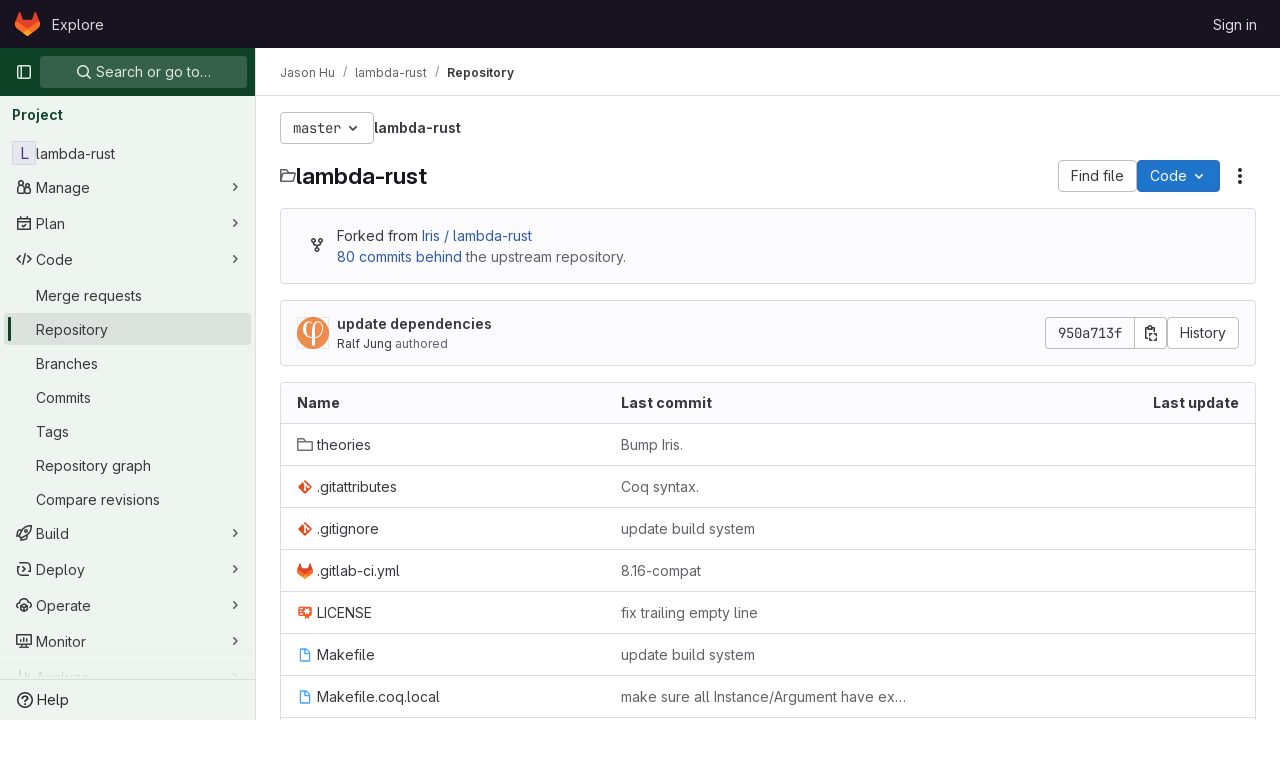

--- FILE ---
content_type: text/javascript; charset=utf-8
request_url: https://gitlab.mpi-sws.org/assets/webpack/commons-pages.projects.blob.show-pages.projects.show-pages.projects.tree.show.82e39b66.chunk.js
body_size: 45849
content:
(this.webpackJsonp=this.webpackJsonp||[]).push([[152],{"+MIs":function(e,t,i){"use strict";var n=i("yi8e"),r=i("J7NB"),a=i("4lAS"),o=i("pbPB"),s=i("sF+2"),l=i("MV2A"),d=i("Lzak"),c=i("b49+"),u={props:{language:{type:String,required:!0},tokens:{type:Array,required:!0}}},h=i("tBpV"),p=Object(h.a)(u,(function(){var e=this,t=e._self._c;return t("span",{staticClass:"line",attrs:{lang:e.language}},[e._l(e.tokens,(function(i,n){return t("span",{key:n,class:i.class},[e._v(e._s(i.value))])})),e._v(" "),t("br")],2)}),[],!1,null,null,null).exports,m={components:{GlButton:a.a,GlTabs:o.a,GlTab:s.a,GlLink:l.a,GlBadge:d.a,DocLine:p,Markdown:c.a},props:{position:{type:Object,required:!0},data:{type:Object,required:!0},definitionPathPrefix:{type:String,required:!0},blobPath:{type:String,required:!0}},data:()=>({offsetLeft:0}),computed:{isCurrentDefinition(){return this.data.definitionLineNumber-1===this.position.lineIndex},positionStyles(){return{left:this.position.x-this.offsetLeft+"px",top:this.position.y+this.position.height+"px"}},definitionPath(){return this.data.definition_path?this.isDefinitionCurrentBlob?"#L"+this.data.definitionLineNumber:`${this.definitionPathPrefix}/${this.data.definition_path}`:null},isDefinitionCurrentBlob(){return 0===this.data.definition_path.indexOf(this.blobPath)},references(){return this.data.references||[]}},watch:{position:{handler(){var e=this;this.$nextTick((function(){return e.updateOffsetLeft()}))},deep:!0,immediate:!0}},methods:{updateOffsetLeft(){this.offsetLeft=Math.max(0,this.$el.offsetLeft+this.$el.offsetWidth-window.innerWidth+20)}}},f={components:{Popover:Object(h.a)(m,(function(){var e=this,t=e._self._c;return t("div",{staticClass:"popover code-navigation-popover popover-font-size-normal gl-popover bs-popover-bottom show",style:e.positionStyles},[t("div",{staticClass:"arrow",style:{left:e.offsetLeft+"px"}}),e._v(" "),t("gl-tabs",{attrs:{"content-class":"gl-py-0"}},[t("gl-tab",{attrs:{title:e.__("Definition")}},[t("div",{staticClass:"overflow-auto code-navigation-popover-container"},e._l(e.data.hover,(function(i,n){return t("div",{key:n,class:{"border-bottom":n!==e.data.hover.length-1}},[i.language?t("pre",{ref:"code-output",refInFor:!0,staticClass:"border-0 bg-transparent m-0 code code-syntax-highlight-theme highlight text-wrap"},e._l(i.tokens,(function(e,n){return t("doc-line",{key:n,attrs:{language:i.language,tokens:e}})})),1):t("markdown",{ref:"doc-output",refInFor:!0,staticClass:"gl-p-3",attrs:{markdown:i.value}})],1)})),0),e._v(" "),e.definitionPath||e.isCurrentDefinition?t("div",{staticClass:"popover-body border-top"},[e.isCurrentDefinition?t("span",{staticClass:"gl-text-base gl-font-bold"},[e._v("\n          "+e._s(e.s__("CodeIntelligence|This is the definition"))+"\n        ")]):t("gl-button",{staticClass:"gl-w-full",attrs:{href:e.definitionPath,target:e.isDefinitionCurrentBlob?null:"_blank",variant:"default","data-testid":"go-to-definition-btn"}},[e._v("\n          "+e._s(e.__("Go to definition"))+"\n        ")])],1):e._e()]),e._v(" "),t("gl-tab",{staticClass:"py-2",attrs:{"data-testid":"references-tab"},scopedSlots:e._u([{key:"title",fn:function(){return[e._v("\n        "+e._s(e.__("References"))+"\n        "),t("gl-badge",{staticClass:"gl-tab-counter-badge"},[e._v(e._s(e.references.length))])]},proxy:!0}])},[e._v(" "),e.references.length?e._l(e.references,(function(i,n){return t("div",{key:n,staticClass:"gl-dropdown-item"},[t("gl-link",{staticClass:"dropdown-item",attrs:{href:`${e.definitionPathPrefix}/${i.path}`,"data-testid":"reference-link"}},[e._v("\n            "+e._s(i.path)+"\n          ")])],1)})):t("p",{staticClass:"gl-my-4 gl-px-4"},[e._v("\n        "+e._s(e.s__("CodeNavigation|No references found"))+"\n      ")])],2)],1)],1)}),[],!1,null,null,null).exports},props:{codeNavigationPath:{type:String,required:!1,default:null},blobPath:{type:String,required:!1,default:null},pathPrefix:{type:String,required:!1,default:null},wrapTextNodes:{type:Boolean,required:!1,default:!1}},computed:{...Object(n.f)(["currentDefinition","currentDefinitionPosition","currentBlobPath","definitionPathPrefix","data"])},mounted(){if(this.codeNavigationPath&&this.blobPath&&this.pathPrefix){const e={blobs:[{path:this.blobPath,codeNavigationPath:this.codeNavigationPath}],definitionPathPrefix:this.pathPrefix,wrapTextNodes:this.wrapTextNodes};this.setInitialData(e)}this.body=document.body,r.a.$on("showBlobInteractionZones",this.showCodeNavigation),this.addGlobalEventListeners(),this.fetchData()},beforeDestroy(){r.a.$off("showBlobInteractionZones",this.showCodeNavigation),this.removeGlobalEventListeners()},methods:{...Object(n.c)(["fetchData","showDefinition","showBlobInteractionZones","setInitialData"]),showCodeNavigation(e){var t,i=this;if(null!==(t=this.data)&&void 0!==t&&t[e])this.showBlobInteractionZones(e);else{const t=this.$watch("data",(function(){t(),i.showBlobInteractionZones(e)}))}},addGlobalEventListeners(){this.body&&this.body.addEventListener("click",this.showDefinition)},removeGlobalEventListeners(){this.body&&this.body.removeEventListener("click",this.showDefinition)}}},g=Object(h.a)(f,(function(){var e=this._self._c;return this.currentDefinition?e("popover",{attrs:{position:this.currentDefinitionPosition,data:this.currentDefinition,"definition-path-prefix":this.definitionPathPrefix,"blob-path":this.currentBlobPath}}):this._e()}),[],!1,null,null,null);t.a=g.exports},"0Zrb":function(e,t,i){var n=i("mqRG"),r=i("uLMv"),a=i("5wxO");e.exports=function(e){return r(e)?a(e):n(e)}},"0hIY":function(e,t,i){"use strict";i("ZzK0"),i("z6RN"),i("BzOf"),i("v2fZ");var n=i("NmEs"),r=i("tsC0");const a=function(e={}){e.highlightLineClass=e.highlightLineClass||"hll",e.fileHolderSelector=e.fileHolderSelector||".file-holder",e.scrollFileHolder=e.scrollFileHolder||!1,e.hash=e.hash||window.location.hash,e.scrollBehavior=e.scrollBehavior||"smooth",this.options=e,this._hash=e.hash,this.highlightLineClass=e.highlightLineClass,this.setHash=this.setHash.bind(this),this.highlightLine=this.highlightLine.bind(this),this.clickHandler=this.clickHandler.bind(this),this.highlightHash=this.highlightHash.bind(this),this.bindEvents(),this.highlightHash()};a.prototype.bindEvents=function(){var e=this;const t=document.querySelector(this.options.fileHolderSelector);t&&(t.addEventListener("click",this.clickHandler),t.addEventListener("highlight:line",this.highlightHash),window.addEventListener("hashchange",(function(t){return e.highlightHash(t.target.location.hash)})))},a.prototype.highlightHash=function(e,t=!0){let i;if(e&&"string"==typeof e&&(this._hash=e),this.clearHighlight(),""!==this._hash&&(i=this.hashToRange(this._hash),i[0])){this.highlightRange(i);const e="#L"+i[0];t&&Object(n.M)(e,{offset:-100,behavior:this.options.scrollBehavior})}},a.prototype.clickHandler=function(e){if(e.target.matches("a[data-line-number]")){let t;e.preventDefault(),this.clearHighlight();const i=parseInt(e.target.dataset.lineNumber,10),n=this.hashToRange(this._hash);if(!n[0]||!e.shiftKey)return this.setHash(i),this.highlightLine(i);if(e.shiftKey)return t=i<n[0]?[i,n[0]]:[n[0],i],this.setHash(t[0],t[1]),this.highlightRange(t)}},a.prototype.clearHighlight=function(){const e=document.getElementsByClassName(this.highlightLineClass);Array.from(e).forEach((function(e){e.classList.remove(this.highlightLineClass)}),this)},a.prototype.hashToRange=function(e){const t=e.match(/^#?L(\d+)(?:-L?(\d+))?$/);if(t&&t.length){return[parseInt(t[1],10),t[2]?parseInt(t[2],10):null]}return[null,null]},a.prototype.highlightLine=function(e){const t=document.getElementById("LC"+e);t&&t.classList.add(this.highlightLineClass)},a.prototype.highlightRange=function(e){if(e[1]){const t=[],i=e[0]<=e[1]?e:e.reverse();for(let n=e[0];n<=i[1];n+=1)t.push(this.highlightLine(n));return t}return this.highlightLine(e[0])},a.prototype.setHash=function(e,t){let i;return i=t?`#L${e}-${t}`:"#L"+e,this._hash=i,Object(r.b)(i),this.__setLocationHash__(i)},a.prototype.__setLocationHash__=function(e){return window.history.pushState({url:e},document.title,e)},t.a=a},"20aQ":function(e,t){var i={kind:"Document",definitions:[{kind:"OperationDefinition",operation:"query",name:{kind:"Name",value:"getBlobControls"},variableDefinitions:[{kind:"VariableDefinition",variable:{kind:"Variable",name:{kind:"Name",value:"projectPath"}},type:{kind:"NonNullType",type:{kind:"NamedType",name:{kind:"Name",value:"ID"}}},directives:[]},{kind:"VariableDefinition",variable:{kind:"Variable",name:{kind:"Name",value:"filePath"}},type:{kind:"NonNullType",type:{kind:"NamedType",name:{kind:"Name",value:"String"}}},directives:[]},{kind:"VariableDefinition",variable:{kind:"Variable",name:{kind:"Name",value:"ref"}},type:{kind:"NonNullType",type:{kind:"NamedType",name:{kind:"Name",value:"String"}}},directives:[]},{kind:"VariableDefinition",variable:{kind:"Variable",name:{kind:"Name",value:"refType"}},type:{kind:"NamedType",name:{kind:"Name",value:"RefType"}},directives:[]}],directives:[],selectionSet:{kind:"SelectionSet",selections:[{kind:"Field",name:{kind:"Name",value:"project"},arguments:[{kind:"Argument",name:{kind:"Name",value:"fullPath"},value:{kind:"Variable",name:{kind:"Name",value:"projectPath"}}}],directives:[],selectionSet:{kind:"SelectionSet",selections:[{kind:"Field",name:{kind:"Name",value:"__typename"},arguments:[],directives:[]},{kind:"Field",name:{kind:"Name",value:"id"},arguments:[],directives:[]},{kind:"Field",name:{kind:"Name",value:"userPermissions"},arguments:[],directives:[],selectionSet:{kind:"SelectionSet",selections:[{kind:"Field",name:{kind:"Name",value:"__typename"},arguments:[],directives:[]},{kind:"Field",name:{kind:"Name",value:"pushCode"},arguments:[],directives:[]},{kind:"Field",name:{kind:"Name",value:"downloadCode"},arguments:[],directives:[]},{kind:"Field",name:{kind:"Name",value:"createMergeRequestIn"},arguments:[],directives:[]},{kind:"Field",name:{kind:"Name",value:"forkProject"},arguments:[],directives:[]}]}},{kind:"Field",name:{kind:"Name",value:"repository"},arguments:[],directives:[],selectionSet:{kind:"SelectionSet",selections:[{kind:"Field",name:{kind:"Name",value:"__typename"},arguments:[],directives:[]},{kind:"Field",name:{kind:"Name",value:"empty"},arguments:[],directives:[]},{kind:"Field",name:{kind:"Name",value:"blobs"},arguments:[{kind:"Argument",name:{kind:"Name",value:"paths"},value:{kind:"ListValue",values:[{kind:"Variable",name:{kind:"Name",value:"filePath"}}]}},{kind:"Argument",name:{kind:"Name",value:"ref"},value:{kind:"Variable",name:{kind:"Name",value:"ref"}}},{kind:"Argument",name:{kind:"Name",value:"refType"},value:{kind:"Variable",name:{kind:"Name",value:"refType"}}}],directives:[],selectionSet:{kind:"SelectionSet",selections:[{kind:"Field",name:{kind:"Name",value:"__typename"},arguments:[],directives:[]},{kind:"Field",name:{kind:"Name",value:"nodes"},arguments:[],directives:[],selectionSet:{kind:"SelectionSet",selections:[{kind:"Field",name:{kind:"Name",value:"__typename"},arguments:[],directives:[]},{kind:"Field",name:{kind:"Name",value:"id"},arguments:[],directives:[]},{kind:"Field",name:{kind:"Name",value:"name"},arguments:[],directives:[]},{kind:"Field",name:{kind:"Name",value:"blamePath"},arguments:[],directives:[]},{kind:"Field",name:{kind:"Name",value:"permalinkPath"},arguments:[],directives:[]},{kind:"Field",name:{kind:"Name",value:"storedExternally"},arguments:[],directives:[]},{kind:"Field",name:{kind:"Name",value:"externalStorage"},arguments:[],directives:[]},{kind:"Field",name:{kind:"Name",value:"environmentFormattedExternalUrl"},arguments:[],directives:[]},{kind:"Field",name:{kind:"Name",value:"environmentExternalUrlForRouteMap"},arguments:[],directives:[]},{kind:"Field",name:{kind:"Name",value:"path"},arguments:[],directives:[]},{kind:"Field",name:{kind:"Name",value:"rawPath"},arguments:[],directives:[]},{kind:"Field",name:{kind:"Name",value:"rawTextBlob"},arguments:[],directives:[]},{kind:"Field",name:{kind:"Name",value:"archived"},arguments:[],directives:[]},{kind:"Field",name:{kind:"Name",value:"replacePath"},arguments:[],directives:[]},{kind:"Field",name:{kind:"Name",value:"webPath"},arguments:[],directives:[]},{kind:"Field",name:{kind:"Name",value:"canCurrentUserPushToBranch"},arguments:[],directives:[]},{kind:"Field",name:{kind:"Name",value:"canModifyBlob"},arguments:[],directives:[]},{kind:"Field",name:{kind:"Name",value:"canModifyBlobWithWebIde"},arguments:[],directives:[]},{kind:"Field",name:{kind:"Name",value:"forkAndViewPath"},arguments:[],directives:[]},{kind:"Field",name:{kind:"Name",value:"editBlobPath"},arguments:[],directives:[]},{kind:"Field",name:{kind:"Name",value:"ideEditPath"},arguments:[],directives:[]},{kind:"Field",name:{kind:"Name",value:"pipelineEditorPath"},arguments:[],directives:[]},{kind:"Field",name:{kind:"Name",value:"gitpodBlobUrl"},arguments:[],directives:[]},{kind:"Field",name:{kind:"Name",value:"simpleViewer"},arguments:[],directives:[],selectionSet:{kind:"SelectionSet",selections:[{kind:"Field",name:{kind:"Name",value:"__typename"},arguments:[],directives:[]},{kind:"Field",name:{kind:"Name",value:"fileType"},arguments:[],directives:[]},{kind:"Field",name:{kind:"Name",value:"tooLarge"},arguments:[],directives:[]},{kind:"Field",name:{kind:"Name",value:"type"},arguments:[],directives:[]},{kind:"Field",name:{kind:"Name",value:"renderError"},arguments:[],directives:[]}]}},{kind:"Field",name:{kind:"Name",value:"richViewer"},arguments:[],directives:[],selectionSet:{kind:"SelectionSet",selections:[{kind:"Field",name:{kind:"Name",value:"__typename"},arguments:[],directives:[]},{kind:"Field",name:{kind:"Name",value:"fileType"},arguments:[],directives:[]},{kind:"Field",name:{kind:"Name",value:"tooLarge"},arguments:[],directives:[]},{kind:"Field",name:{kind:"Name",value:"type"},arguments:[],directives:[]},{kind:"Field",name:{kind:"Name",value:"renderError"},arguments:[],directives:[]}]}}]}}]}}]}}]}}]}}],loc:{start:0,end:1303}};i.loc.source={body:"query getBlobControls($projectPath: ID!, $filePath: String!, $ref: String!, $refType: RefType) {\n  project(fullPath: $projectPath) {\n    __typename\n    id\n    userPermissions {\n      __typename\n      pushCode\n      downloadCode\n      createMergeRequestIn\n      forkProject\n    }\n    repository {\n      __typename\n      empty\n      blobs(paths: [$filePath], ref: $ref, refType: $refType) {\n        __typename\n        nodes {\n          __typename\n          id\n          name\n          blamePath\n          permalinkPath\n          storedExternally\n          externalStorage\n          environmentFormattedExternalUrl\n          environmentExternalUrlForRouteMap\n          path\n          rawPath\n          rawTextBlob\n          archived\n          replacePath\n          webPath\n          canCurrentUserPushToBranch\n          canModifyBlob\n          canModifyBlobWithWebIde\n          forkAndViewPath\n          editBlobPath\n          ideEditPath\n          pipelineEditorPath\n          gitpodBlobUrl\n          simpleViewer {\n            __typename\n            fileType\n            tooLarge\n            type\n            renderError\n          }\n          richViewer {\n            __typename\n            fileType\n            tooLarge\n            type\n            renderError\n          }\n        }\n      }\n    }\n  }\n}\n",name:"GraphQL request",locationOffset:{line:1,column:1}};var n={};function r(e,t){for(var i=0;i<e.definitions.length;i++){var n=e.definitions[i];if(n.name&&n.name.value==t)return n}}i.definitions.forEach((function(e){if(e.name){var t=new Set;!function e(t,i){if("FragmentSpread"===t.kind)i.add(t.name.value);else if("VariableDefinition"===t.kind){var n=t.type;"NamedType"===n.kind&&i.add(n.name.value)}t.selectionSet&&t.selectionSet.selections.forEach((function(t){e(t,i)})),t.variableDefinitions&&t.variableDefinitions.forEach((function(t){e(t,i)})),t.definitions&&t.definitions.forEach((function(t){e(t,i)}))}(e,t),n[e.name.value]=t}})),e.exports=i,e.exports.getBlobControls=function(e,t){var i={kind:e.kind,definitions:[r(e,t)]};e.hasOwnProperty("loc")&&(i.loc=e.loc);var a=n[t]||new Set,o=new Set,s=new Set;for(a.forEach((function(e){s.add(e)}));s.size>0;){var l=s;s=new Set,l.forEach((function(e){o.has(e)||(o.add(e),(n[e]||new Set).forEach((function(e){s.add(e)})))}))}return o.forEach((function(t){var n=r(e,t);n&&i.definitions.push(n)})),i}(i,"getBlobControls")},"4Lh3":function(e,t,i){"use strict";i("3UXl"),i("iyoE");var n=i("Bo17"),r=i("fSQg"),a=i("lHJB"),o=i("/lV4"),s={components:{GlDisclosureDropdown:n.a,GlDisclosureDropdownGroup:r.a},directives:{GlTooltip:a.a},props:{downloadLinks:{type:Array,required:!0},downloadArtifacts:{type:Array,required:!0},cssClass:{type:String,required:!1,default:""}},computed:{hasDownloadLinks(){return this.downloadLinks.length},hasDownloadArtifacts(){return this.downloadArtifacts.length},showDownloadArtifactsBorder(){return this.hasDownloadLinks>0},sourceCodeGroup(){const e=this.downloadLinks.map((function(e){return{text:e.text,href:e.path,extraAttrs:{rel:"nofollow",download:""}}}));return{name:this.$options.i18n.downloadSourceCode,items:e}},artifactsGroup(){const e=this.downloadArtifacts.map((function(e){return{text:e.text,href:e.path,extraAttrs:{rel:"nofollow",download:""}}}));return{name:this.$options.i18n.downloadArtifacts,items:e}}},methods:{closeDropdown(){this.$refs.dropdown.close()}},i18n:{defaultLabel:Object(o.a)("Download"),downloadSourceCode:Object(o.a)("Download source code"),downloadArtifacts:Object(o.a)("Download artifacts")}},l=i("tBpV"),d=Object(l.a)(s,(function(){var e=this,t=e._self._c;return t("gl-disclosure-dropdown",{directives:[{name:"gl-tooltip",rawName:"v-gl-tooltip.hover",modifiers:{hover:!0}}],ref:"dropdown",class:e.cssClass,attrs:{"toggle-text":e.$options.i18n.defaultLabel,title:e.$options.i18n.defaultLabel,category:"secondary",placement:"bottom-end",icon:"download","text-sr-only":"","fluid-width":"","data-testid":"download-source-code-button","auto-close":!1}},[e.hasDownloadLinks?t("gl-disclosure-dropdown-group",{attrs:{group:e.sourceCodeGroup,"data-testid":"source-code-group"},on:{action:e.closeDropdown}}):e._e(),e._v(" "),e.hasDownloadArtifacts?t("gl-disclosure-dropdown-group",{attrs:{group:e.artifactsGroup,bordered:e.showDownloadArtifactsBorder,"data-testid":"artifacts-group"},on:{action:e.closeDropdown}}):e._e()],1)}),[],!1,null,null,null);t.a=d.exports},"5wxO":function(e,t){var i="[\\ud800-\\udfff]",n="[\\u0300-\\u036f\\ufe20-\\ufe2f\\u20d0-\\u20ff]",r="\\ud83c[\\udffb-\\udfff]",a="[^\\ud800-\\udfff]",o="(?:\\ud83c[\\udde6-\\uddff]){2}",s="[\\ud800-\\udbff][\\udc00-\\udfff]",l="(?:"+n+"|"+r+")"+"?",d="[\\ufe0e\\ufe0f]?"+l+("(?:\\u200d(?:"+[a,o,s].join("|")+")[\\ufe0e\\ufe0f]?"+l+")*"),c="(?:"+[a+n+"?",n,o,s,i].join("|")+")",u=RegExp(r+"(?="+r+")|"+c+d,"g");e.exports=function(e){for(var t=u.lastIndex=0;u.test(e);)++t;return t}},Agcx:function(e,t,i){"use strict";var n=i("o4PY"),r=i.n(n),a=i("4lAS"),o=i("lHJB"),s=i("VpDa"),l=i.n(s),d=i("/lV4"),c=i("GuZl"),u={components:{GlButton:a.a},directives:{GlTooltip:o.a},props:{text:{type:String,required:!1,default:""},id:{type:String,required:!1,default:function(){return r()("modal-copy-button-")}},container:{type:String,required:!1,default:""},cssClasses:{type:String,required:!1,default:""},modalId:{type:String,required:!1,default:""},target:{type:String,required:!1,default:""},title:{type:String,required:!1,default:Object(d.a)("Copy")},tooltipPlacement:{type:String,required:!1,default:"top"},tooltipContainer:{type:String,required:!1,default:null},category:{type:String,required:!1,default:"primary"}},computed:{modalDomId(){return this.modalId?"#"+this.modalId:""}},mounted(){var e=this;this.$nextTick((function(){e.clipboard=new l.a(e.$el,{container:document.querySelector(e.modalDomId+" div.modal-content")||document.getElementById(e.container)||document.body}),e.clipboard.on("success",(function(t){e.$root.$emit(c.b,e.id),e.$emit("success",t),t.clearSelection(),t.trigger.blur()})).on("error",(function(t){return e.$emit("error",t)}))}))},destroyed(){this.clipboard&&this.clipboard.destroy()}},h=i("tBpV"),p=Object(h.a)(u,(function(){var e=this;return(0,e._self._c)("gl-button",{directives:[{name:"gl-tooltip",rawName:"v-gl-tooltip",value:{placement:e.tooltipPlacement,container:e.tooltipContainer},expression:"{ placement: tooltipPlacement, container: tooltipContainer }"}],class:e.cssClasses,attrs:{id:e.id,"data-clipboard-target":e.target,"data-clipboard-text":e.text,title:e.title,"aria-label":e.title,category:e.category,icon:"copy-to-clipboard"}})}),[],!1,null,null,null);t.a=p.exports},BXmR:function(e,t,i){"use strict";i.d(t,"a",(function(){return s}));var n=i("TU2v"),r=i("Pyw5"),a=i.n(r);const o={name:"GlAnimatedUploadIcon",extends:n.a};const s=a()({render:function(){var e=this.$createElement,t=this._self._c||e;return t("svg",{class:[this.iconStateClass,this.iconVariantClass],attrs:{"aria-label":this.ariaLabel,width:"16",height:"16",viewBox:"0 0 16 16",fill:"none",xmlns:"http://www.w3.org/2000/svg"}},[t("path",{staticClass:"gl-animated-upload-base",attrs:{d:"M14.25 9.75V13C14.25 13.6904 13.6904 14.25 13 14.25L3 14.25C2.30964 14.25 1.75 13.6904 1.75 13L1.75 9.75",stroke:"currentColor","stroke-width":"1.5","stroke-linecap":"round"}}),this._v(" "),t("path",{staticClass:"gl-animated-upload-line",attrs:{d:"M8 11.25V2.5",stroke:"currentColor","stroke-width":"1.5","stroke-linecap":"round"}}),this._v(" "),t("path",{staticClass:"gl-animated-upload-arrow",attrs:{d:"M11.25 5.31066L8 2.06066L4.75 5.31066",stroke:"currentColor","stroke-width":"1.5","stroke-linecap":"round"}})])},staticRenderFns:[]},void 0,o,void 0,!1,void 0,!1,void 0,void 0,void 0)},C5t3:function(e,t,i){"use strict";i.d(t,"a",(function(){return s})),i.d(t,"b",(function(){return l})),i.d(t,"c",(function(){return d}));i("lFMf"),i("gOHk"),i("c9hT");var n,r=i("3twG"),a=i("jHQk");const o=null===(n=document.querySelector(".js-per-page"))||void 0===n||null===(n=n.dataset)||void 0===n?void 0:n.blamePerPage,s=function(e,t=o){if(!t)return"";const i=Math.ceil(parseInt(e,10)/parseInt(t,10));return i<=1?"":i},l=function(e,t){if(!t)return"";const i=new URL(e,Object(r.m)());return i.searchParams.set("page",t),i.search};function d(){const e=document.querySelector(".js-data-file-blob-permalink-url");null==e||e.addEventListener("click",(function(e){var t;(t=e).ctrlKey||t.metaKey||t.shiftKey||(e.preventDefault(),function(){const e=document.querySelector(".js-data-file-blob-permalink-url"),t=null==e?void 0:e.getAttribute("href");t&&Object(r.Q)(t)&&(Object(r.O)({url:t,title:document.title}),Object(r.P)({url:t})&&Object(a.b)(Object(r.t)({url:t})))}())}))}},CSd6:function(e,t,i){"use strict";var n=i("4lAS"),r=i("9dZE"),a=i("jlnU"),o=i("2ibD"),s=i("8Igx"),l=i("Y0p+"),d=i("SNRI"),c=i("3twG"),u=i("/lV4"),h=i("OR9K"),p=i("O4EH"),m={components:{GlButton:n.a,UploadDropzone:h.a,FileIcon:r.a,CommitChangesModal:p.a},i18n:{REMOVE_FILE_TEXT:Object(u.a)("Remove file"),ERROR_MESSAGE:Object(u.a)("Error uploading file. Please try again."),DIRECTORY_FILE_ERROR:Object(u.a)("Directories cannot be uploaded. Please upload a single file instead.")},props:{modalId:{type:String,required:!0},commitMessage:{type:String,required:!0},targetBranch:{type:String,required:!0},originalBranch:{type:String,required:!0},canPushCode:{type:Boolean,required:!0},canPushToBranch:{type:Boolean,required:!0},path:{type:String,required:!0},replacePath:{type:String,default:null,required:!1},emptyRepo:{type:Boolean,required:!1,default:!1}},data:()=>({file:null,filePreviewURL:null,loading:!1,hasDirectoryUploadError:!1}),computed:{formattedFileSize(){return Object(d.f)(this.file.size)},isValid(){return Boolean(this.file)}},methods:{show(){this.$refs[this.modalId].show()},setFile(e){var t=this;this.file=e;const i=new FileReader;i.readAsDataURL(this.file),i.onload=function(e){var i;t.filePreviewURL=null===(i=e.target)||void 0===i?void 0:i.result,t.hasDirectoryUploadError=!1},i.onerror=function(e){var i,n;const r=null===(i=e.target)||void 0===i?void 0:i.error;Boolean(null===(n=t.file)||void 0===n?void 0:n.type)||(t.file=null,t.hasDirectoryUploadError=!0),Object(s.a)(`Failed to ${t.replacePath?"replace":"upload"} file. See exception details for more information.`,r)}},removeFile(){this.file=null,this.filePreviewURL=null},submitForm(e){return this.replacePath?this.replaceFile(e):this.uploadFile(e)},submitRequest(e,t,i){var n=this;return this.loading=!0,i.append("file",this.file),Object(o.a)({method:e,url:t,data:i,headers:{...l.a}}).then((function(e){Object(c.R)(e.data.filePath)})).catch((function(e){Object(s.a)(`Failed to ${n.replacePath?"replace":"upload"} file. See exception details for more information.`,e),Object(a.createAlert)({message:n.$options.i18n.ERROR_MESSAGE})})).finally((function(){n.loading=!1}))},replaceFile(e){return this.submitRequest("put",this.replacePath,e)},uploadFile(e){const{$route:{params:{path:t}}}=this,i=Object(c.z)(this.path,t);return this.submitRequest("post",i,e)},handleModalClose(){this.hasDirectoryUploadError=!1}},validFileMimetypes:[]},f=i("tBpV"),g=Object(f.a)(m,(function(){var e=this,t=e._self._c;return t("commit-changes-modal",{ref:e.modalId,attrs:{"modal-id":e.modalId,"commit-message":e.commitMessage,"target-branch":e.targetBranch,"original-branch":e.originalBranch,"can-push-code":e.canPushCode,"can-push-to-branch":e.canPushToBranch,valid:e.isValid,loading:e.loading,"empty-repo":e.emptyRepo,"data-testid":"upload-blob-modal"},on:{"close-commit-changes-modal":e.handleModalClose,"submit-form":e.submitForm},scopedSlots:e._u([{key:"body",fn:function(){return[t("upload-dropzone",{class:["gl-h-26",e.hasDirectoryUploadError?"gl-mb-3":"gl-mb-6"],attrs:{"single-file-selection":"","valid-file-mimetypes":e.$options.validFileMimetypes,"is-file-valid":function(){return!0},"has-upload-error":e.hasDirectoryUploadError},on:{change:e.setFile}},[e.file?t("div",{staticClass:"card upload-dropzone-card upload-dropzone-border gl-h-full gl-w-full gl-items-center gl-justify-center gl-p-3"},[t("file-icon",{attrs:{"file-name":e.file.name,size:24}}),e._v(" "),t("div",{staticClass:"gl-mb-2"},[e._v("\n          "+e._s(e.file.name)+"\n          ·\n          "),t("span",{staticClass:"gl-text-subtle"},[e._v(e._s(e.formattedFileSize))])]),e._v(" "),t("gl-button",{attrs:{category:"tertiary",variant:"confirm",disabled:e.loading},on:{click:e.removeFile}},[e._v(e._s(e.$options.i18n.REMOVE_FILE_TEXT))])],1):e._e()]),e._v(" "),e.hasDirectoryUploadError?t("div",{staticClass:"gl-mb-6 gl-text-left gl-text-danger"},[e._v("\n      "+e._s(e.$options.i18n.DIRECTORY_FILE_ERROR)+"\n    ")]):e._e()]},proxy:!0}])})}),[],!1,null,null,null);t.a=g.exports},FIKT:function(e,t){var i={kind:"Document",definitions:[{kind:"OperationDefinition",operation:"query",name:{kind:"Name",value:"getProjectShortPath"},variableDefinitions:[],directives:[],selectionSet:{kind:"SelectionSet",selections:[{kind:"Field",name:{kind:"Name",value:"projectShortPath"},arguments:[],directives:[{kind:"Directive",name:{kind:"Name",value:"client"},arguments:[]}]}]}}],loc:{start:0,end:57}};i.loc.source={body:"query getProjectShortPath {\n  projectShortPath @client\n}\n",name:"GraphQL request",locationOffset:{line:1,column:1}};var n={};function r(e,t){for(var i=0;i<e.definitions.length;i++){var n=e.definitions[i];if(n.name&&n.name.value==t)return n}}i.definitions.forEach((function(e){if(e.name){var t=new Set;!function e(t,i){if("FragmentSpread"===t.kind)i.add(t.name.value);else if("VariableDefinition"===t.kind){var n=t.type;"NamedType"===n.kind&&i.add(n.name.value)}t.selectionSet&&t.selectionSet.selections.forEach((function(t){e(t,i)})),t.variableDefinitions&&t.variableDefinitions.forEach((function(t){e(t,i)})),t.definitions&&t.definitions.forEach((function(t){e(t,i)}))}(e,t),n[e.name.value]=t}})),e.exports=i,e.exports.getProjectShortPath=function(e,t){var i={kind:e.kind,definitions:[r(e,t)]};e.hasOwnProperty("loc")&&(i.loc=e.loc);var a=n[t]||new Set,o=new Set,s=new Set;for(a.forEach((function(e){s.add(e)}));s.size>0;){var l=s;s=new Set,l.forEach((function(e){o.has(e)||(o.add(e),(n[e]||new Set).forEach((function(e){s.add(e)})))}))}return o.forEach((function(t){var n=r(e,t);n&&i.definitions.push(n)})),i}(i,"getProjectShortPath")},G8jX:function(e,t,i){(e.exports=i("VNgF")(!1)).push([e.i,"\n/* This is to override a margin caused by bootstrap */\n.non-gfm-markdown-block {\np {\n    margin-bottom: 0;\n}\n}\n",""])},IO2v:function(e,t,i){"use strict";i.d(t,"a",(function(){return p}));var n=i("SQMQ"),r=i.n(n),a=i("B42D"),o=i.n(a),s=i("XBTk"),l=i("tbP8"),d=i("DZUU"),c=i("Pyw5"),u=i.n(c);const h={name:"AvatarsInline",components:{GlAvatar:l.a,GlTooltip:d.a},props:{avatars:{type:Array,required:!0},maxVisible:{type:Number,required:!0},avatarSize:{type:Number,required:!0,validator:e=>s.j.includes(e)},collapsed:{type:Boolean,required:!1,default:!1},badgeSrOnlyText:{type:String,required:!0},badgeTooltipProp:{type:String,required:!1,default:""},badgeTooltipMaxChars:{type:Number,required:!1,default:null}},computed:{hiddenAvatars(){return this.avatars.slice(this.maxVisible)},collapsable(){return this.hiddenAvatars.length>0},visibleAvatars(){return this.collapsed?this.avatars.slice(0,this.maxVisible):this.avatars},badgeSize(){return{16:"sm",24:"md",32:"lg"}[this.avatarSize]||"lg"},badgeLabel(){return"+"+this.hiddenAvatars.length},badgeTooltipTitle(){if(!this.badgeTooltipProp)return"";const e=this.hiddenAvatars.map(e=>o()(e,this.badgeTooltipProp,"").trim()).join(", ");return this.badgeTooltipMaxChars?r()(e,{length:this.badgeTooltipMaxChars}):e}}};const p=u()({render:function(){var e=this,t=e.$createElement,i=e._self._c||t;return i("div",{staticClass:"gl-avatars-inline",class:"gl-avatars-inline-"+e.badgeSize},[e._l(e.visibleAvatars,(function(t,n){return i("div",{key:n,staticClass:"gl-avatars-inline-child"},[e._t("avatar",(function(){return[i("gl-avatar",e._b({attrs:{size:e.avatarSize}},"gl-avatar",t,!1))]}),{avatar:t})],2)})),e._v(" "),e.collapsed&&e.collapsable?i("div",{staticClass:"gl-avatars-inline-child"},[e.badgeTooltipProp?i("gl-tooltip",{attrs:{target:function(){return e.$refs.badge}}},[e._v("\n      "+e._s(e.badgeTooltipTitle)+"\n    ")]):e._e(),e._v(" "),i("span",{ref:"badge",class:["gl-avatars-inline-badge",e.badgeSize],attrs:{"data-testid":"collapsed-avatars-badge","aria-hidden":"true"}},[e._v("\n      "+e._s(e.badgeLabel)+"\n    ")]),e._v(" "),i("span",{staticClass:"gl-sr-only",attrs:{"data-testid":"badge-sr-only-text"}},[e._v(e._s(e.badgeSrOnlyText))])],1):e._e()],2)},staticRenderFns:[]},void 0,h,void 0,!1,void 0,!1,void 0,void 0,void 0)},ITU6:function(e,t,i){"use strict";i.d(t,"a",(function(){return r}));const n=["heads","tags"],r=function(e){if(!e)return null;const t=n.find((function(t){return t===(null==e?void 0:e.toLowerCase())}));return(null==t?void 0:t.toUpperCase())||null}},J7NB:function(e,t,i){"use strict";var n=i("7xOh");t.a=Object(n.a)()},Mq5L:function(e,t,i){"use strict";i.d(t,"a",(function(){return k}));var n=i("3hkr"),r=i("CU79"),a=i("n6Wd"),o=i("oTzT"),s=i("ZdEn"),l=i("gZSI"),d=i("VuSA"),c=i("J6+d"),u=i("h4pE");const h=Object(s.d)(n.z,r.L),p="__bv_modal_directive__",m=e=>{let{modifiers:t={},arg:i,value:n}=e;return Object(l.m)(n)?n:Object(l.m)(i)?i:Object(d.h)(t).reverse()[0]},f=e=>e&&Object(o.v)(e,".dropdown-menu > li, li.nav-item")&&Object(o.A)("a, button",e)||e,g=e=>{e&&"BUTTON"!==e.tagName&&(Object(o.o)(e,"role")||Object(o.C)(e,"role","button"),"A"===e.tagName||Object(o.o)(e,"tabindex")||Object(o.C)(e,"tabindex","0"))},b=e=>{const t=e[p]||{},i=t.trigger,n=t.handler;i&&n&&(Object(s.a)(i,"click",n,r.R),Object(s.a)(i,"keydown",n,r.R),Object(s.a)(e,"click",n,r.R),Object(s.a)(e,"keydown",n,r.R)),delete e[p]},v=(e,t,i)=>{const n=e[p]||{},l=m(t),d=f(e);l===n.target&&d===n.trigger||(b(e),((e,t,i)=>{const n=m(t),l=f(e);if(n&&l){const d=e=>{const r=e.currentTarget;if(!Object(o.r)(r)){const o=e.type,s=e.keyCode;"click"!==o&&("keydown"!==o||s!==a.c&&s!==a.h)||Object(c.a)(Object(u.a)(i,t)).$emit(h,n,r)}};e[p]={handler:d,target:n,trigger:l},g(l),Object(s.b)(l,"click",d,r.R),"BUTTON"!==l.tagName&&"button"===Object(o.h)(l,"role")&&Object(s.b)(l,"keydown",d,r.R)}})(e,t,i)),g(d)},k={inserted:v,updated:()=>{},componentUpdated:v,unbind:b}},Ny1i:function(e,t,i){"use strict";var n=i("l5WF"),r=i("PrLL"),a=i("2ibD"),o=i("3twG"),s=i("/lV4"),l=i("O4EH");const d=Object(s.a)("Directory name"),c=Object(s.a)("Add new directory");var u={components:{GlFormGroup:n.a,GlFormInput:r.a,CommitChangesModal:l.a},i18n:{DIR_LABEL:d,COMMIT_MESSAGE:c},props:{modalId:{type:String,required:!0},targetBranch:{type:String,required:!0},originalBranch:{type:String,required:!0},path:{type:String,required:!0},canPushCode:{type:Boolean,required:!0},canPushToBranch:{type:Boolean,required:!0}},data:()=>({dir:null,loading:!1,error:null}),computed:{isValid(){return Boolean(this.dir)}},methods:{submitForm(e){var t=this;return this.loading=!0,this.error=null,e.append("dir_name",this.dir),e.has("branch_name")||e.append("branch_name",this.originalBranch),a.a.post(this.path,e).then((function(e){Object(o.R)(e.data.filePath)})).catch((function({response:e}){var i;t.error=null==e||null===(i=e.data)||void 0===i?void 0:i.error})).finally((function(){t.loading=!1}))}}},h=i("tBpV"),p=Object(h.a)(u,(function(){var e=this,t=e._self._c;return t("commit-changes-modal",e._g(e._b({ref:e.modalId,attrs:{loading:e.loading,error:e.error,valid:e.isValid,"modal-id":e.modalId,"can-push-code":e.canPushCode,"can-push-to-branch":e.canPushToBranch,"commit-message":e.$options.i18n.COMMIT_MESSAGE,"target-branch":e.targetBranch,"original-branch":e.originalBranch},on:{"submit-form":e.submitForm},scopedSlots:e._u([{key:"body",fn:function(){return[t("gl-form-group",{attrs:{label:e.$options.i18n.DIR_LABEL,"label-for":"dir_name"}},[t("gl-form-input",{attrs:{id:"dir_name",disabled:e.loading,name:"dir_name"},model:{value:e.dir,callback:function(t){e.dir=t},expression:"dir"}})],1)]},proxy:!0}])},"commit-changes-modal",e.$attrs,!1),e.$listeners))}),[],!1,null,null,null);t.a=p.exports},OGDS:function(e,t){var i={kind:"Document",definitions:[{kind:"FragmentDefinition",name:{kind:"Name",value:"TreeEntry"},typeCondition:{kind:"NamedType",name:{kind:"Name",value:"Entry"}},directives:[],selectionSet:{kind:"SelectionSet",selections:[{kind:"Field",name:{kind:"Name",value:"__typename"},arguments:[],directives:[]},{kind:"Field",name:{kind:"Name",value:"id"},arguments:[],directives:[]},{kind:"Field",name:{kind:"Name",value:"sha"},arguments:[],directives:[]},{kind:"Field",name:{kind:"Name",value:"name"},arguments:[],directives:[]},{kind:"Field",name:{kind:"Name",value:"flatPath"},arguments:[],directives:[]},{kind:"Field",name:{kind:"Name",value:"type"},arguments:[],directives:[]},{kind:"Field",name:{kind:"Name",value:"path"},arguments:[],directives:[]}]}},{kind:"OperationDefinition",operation:"query",name:{kind:"Name",value:"getPaginatedTree"},variableDefinitions:[{kind:"VariableDefinition",variable:{kind:"Variable",name:{kind:"Name",value:"projectPath"}},type:{kind:"NonNullType",type:{kind:"NamedType",name:{kind:"Name",value:"ID"}}},directives:[]},{kind:"VariableDefinition",variable:{kind:"Variable",name:{kind:"Name",value:"path"}},type:{kind:"NamedType",name:{kind:"Name",value:"String"}},directives:[]},{kind:"VariableDefinition",variable:{kind:"Variable",name:{kind:"Name",value:"ref"}},type:{kind:"NonNullType",type:{kind:"NamedType",name:{kind:"Name",value:"String"}}},directives:[]},{kind:"VariableDefinition",variable:{kind:"Variable",name:{kind:"Name",value:"nextPageCursor"}},type:{kind:"NamedType",name:{kind:"Name",value:"String"}},directives:[]},{kind:"VariableDefinition",variable:{kind:"Variable",name:{kind:"Name",value:"refType"}},type:{kind:"NamedType",name:{kind:"Name",value:"RefType"}},directives:[]}],directives:[],selectionSet:{kind:"SelectionSet",selections:[{kind:"Field",name:{kind:"Name",value:"project"},arguments:[{kind:"Argument",name:{kind:"Name",value:"fullPath"},value:{kind:"Variable",name:{kind:"Name",value:"projectPath"}}}],directives:[],selectionSet:{kind:"SelectionSet",selections:[{kind:"Field",name:{kind:"Name",value:"id"},arguments:[],directives:[]},{kind:"Field",name:{kind:"Name",value:"__typename"},arguments:[],directives:[]},{kind:"Field",name:{kind:"Name",value:"repository"},arguments:[],directives:[],selectionSet:{kind:"SelectionSet",selections:[{kind:"Field",name:{kind:"Name",value:"__typename"},arguments:[],directives:[]},{kind:"Field",name:{kind:"Name",value:"paginatedTree"},arguments:[{kind:"Argument",name:{kind:"Name",value:"path"},value:{kind:"Variable",name:{kind:"Name",value:"path"}}},{kind:"Argument",name:{kind:"Name",value:"ref"},value:{kind:"Variable",name:{kind:"Name",value:"ref"}}},{kind:"Argument",name:{kind:"Name",value:"refType"},value:{kind:"Variable",name:{kind:"Name",value:"refType"}}},{kind:"Argument",name:{kind:"Name",value:"after"},value:{kind:"Variable",name:{kind:"Name",value:"nextPageCursor"}}}],directives:[],selectionSet:{kind:"SelectionSet",selections:[{kind:"Field",name:{kind:"Name",value:"__typename"},arguments:[],directives:[]},{kind:"Field",name:{kind:"Name",value:"pageInfo"},arguments:[],directives:[],selectionSet:{kind:"SelectionSet",selections:[{kind:"Field",name:{kind:"Name",value:"__typename"},arguments:[],directives:[]},{kind:"Field",name:{kind:"Name",value:"endCursor"},arguments:[],directives:[]},{kind:"Field",name:{kind:"Name",value:"startCursor"},arguments:[],directives:[]},{kind:"Field",name:{kind:"Name",value:"hasNextPage"},arguments:[],directives:[]}]}},{kind:"Field",name:{kind:"Name",value:"nodes"},arguments:[],directives:[],selectionSet:{kind:"SelectionSet",selections:[{kind:"Field",name:{kind:"Name",value:"__typename"},arguments:[],directives:[]},{kind:"Field",name:{kind:"Name",value:"trees"},arguments:[],directives:[],selectionSet:{kind:"SelectionSet",selections:[{kind:"Field",name:{kind:"Name",value:"__typename"},arguments:[],directives:[]},{kind:"Field",name:{kind:"Name",value:"nodes"},arguments:[],directives:[],selectionSet:{kind:"SelectionSet",selections:[{kind:"FragmentSpread",name:{kind:"Name",value:"TreeEntry"},directives:[]},{kind:"Field",name:{kind:"Name",value:"webPath"},arguments:[],directives:[]}]}}]}},{kind:"Field",name:{kind:"Name",value:"submodules"},arguments:[],directives:[],selectionSet:{kind:"SelectionSet",selections:[{kind:"Field",name:{kind:"Name",value:"__typename"},arguments:[],directives:[]},{kind:"Field",name:{kind:"Name",value:"nodes"},arguments:[],directives:[],selectionSet:{kind:"SelectionSet",selections:[{kind:"FragmentSpread",name:{kind:"Name",value:"TreeEntry"},directives:[]},{kind:"Field",name:{kind:"Name",value:"webUrl"},arguments:[],directives:[]},{kind:"Field",name:{kind:"Name",value:"treeUrl"},arguments:[],directives:[]}]}}]}},{kind:"Field",name:{kind:"Name",value:"blobs"},arguments:[],directives:[],selectionSet:{kind:"SelectionSet",selections:[{kind:"Field",name:{kind:"Name",value:"__typename"},arguments:[],directives:[]},{kind:"Field",name:{kind:"Name",value:"nodes"},arguments:[],directives:[],selectionSet:{kind:"SelectionSet",selections:[{kind:"FragmentSpread",name:{kind:"Name",value:"TreeEntry"},directives:[]},{kind:"Field",name:{kind:"Name",value:"mode"},arguments:[],directives:[]},{kind:"Field",name:{kind:"Name",value:"webPath"},arguments:[],directives:[]},{kind:"Field",name:{kind:"Name",value:"lfsOid"},arguments:[],directives:[]}]}}]}}]}}]}}]}}]}}]}}],loc:{start:0,end:1070}};i.loc.source={body:"fragment TreeEntry on Entry {\n  __typename\n  id\n  sha\n  name\n  flatPath\n  type\n  path\n}\n\nquery getPaginatedTree(\n  $projectPath: ID!\n  $path: String\n  $ref: String!\n  $nextPageCursor: String\n  $refType: RefType\n) {\n  project(fullPath: $projectPath) {\n    id\n    __typename\n    repository {\n      __typename\n      paginatedTree(path: $path, ref: $ref, refType: $refType, after: $nextPageCursor) {\n        __typename\n        pageInfo {\n          __typename\n          endCursor\n          startCursor\n          hasNextPage\n        }\n        nodes {\n          __typename\n          trees {\n            __typename\n            nodes {\n              ...TreeEntry\n              webPath\n            }\n          }\n          submodules {\n            __typename\n            nodes {\n              ...TreeEntry\n              webUrl\n              treeUrl\n            }\n          }\n          blobs {\n            __typename\n            nodes {\n              ...TreeEntry\n              mode\n              webPath\n              lfsOid\n            }\n          }\n        }\n      }\n    }\n  }\n}\n",name:"GraphQL request",locationOffset:{line:1,column:1}};var n={};function r(e,t){for(var i=0;i<e.definitions.length;i++){var n=e.definitions[i];if(n.name&&n.name.value==t)return n}}function a(e,t){var i={kind:e.kind,definitions:[r(e,t)]};e.hasOwnProperty("loc")&&(i.loc=e.loc);var a=n[t]||new Set,o=new Set,s=new Set;for(a.forEach((function(e){s.add(e)}));s.size>0;){var l=s;s=new Set,l.forEach((function(e){o.has(e)||(o.add(e),(n[e]||new Set).forEach((function(e){s.add(e)})))}))}return o.forEach((function(t){var n=r(e,t);n&&i.definitions.push(n)})),i}i.definitions.forEach((function(e){if(e.name){var t=new Set;!function e(t,i){if("FragmentSpread"===t.kind)i.add(t.name.value);else if("VariableDefinition"===t.kind){var n=t.type;"NamedType"===n.kind&&i.add(n.name.value)}t.selectionSet&&t.selectionSet.selections.forEach((function(t){e(t,i)})),t.variableDefinitions&&t.variableDefinitions.forEach((function(t){e(t,i)})),t.definitions&&t.definitions.forEach((function(t){e(t,i)}))}(e,t),n[e.name.value]=t}})),e.exports=i,e.exports.TreeEntry=a(i,"TreeEntry"),e.exports.getPaginatedTree=a(i,"getPaginatedTree")},OR9K:function(e,t,i){"use strict";i("LdIe"),i("z6RN"),i("PTOk"),i("aFm2"),i("R9qC");var n=i("MV2A"),r=i("30su"),a=i("BXmR"),o=i("/lV4");const s="image/*",l=/image\/.+/;var d={components:{GlLink:n.a,GlSprintf:r.a,GlAnimatedUploadIcon:a.a},props:{displayAsCard:{type:Boolean,required:!1,default:!1},enableDragBehavior:{type:Boolean,required:!1,default:!1},uploadSingleMessage:{type:String,required:!1,default:Object(o.a)("Drop or %{linkStart}upload%{linkEnd} file to attach")},uploadMultipleMessage:{type:String,required:!1,default:Object(o.a)("Drop or %{linkStart}upload%{linkEnd} files to attach")},dropToStartMessage:{type:String,required:!1,default:Object(o.a)("Drop your files to start your upload.")},isFileValid:{type:Function,required:!1,default:function({type:e}){return(e.match(l)||[]).length>0}},validFileMimetypes:{type:Array,required:!1,default:function(){return[s]}},singleFileSelection:{type:Boolean,required:!1,default:!1},inputFieldName:{type:String,required:!1,default:"upload_file"},shouldUpdateInputOnFileDrop:{type:Boolean,required:!1,default:!1},showUploadDesignOverlay:{type:Boolean,required:!1,default:!1},uploadDesignOverlayText:{type:String,required:!1,default:""},validateDesignUploadOnDragover:{type:Boolean,required:!1,default:!1},acceptDesignFormats:{type:String,required:!1,default:""},hideUploadTextOnDragging:{type:Boolean,required:!1,default:!1},hasUploadError:{type:Boolean,required:!1,default:!1}},data:()=>({dragCounter:0,isDragDataValid:!0,animateUploadIcon:!1}),computed:{dragging(){return 0!==this.dragCounter},iconStyles(){return{class:this.displayAsCard?"gl-mb-3":"gl-mr-3"}},showDropzoneOverlay(){return this.validateDesignUploadOnDragover&&this.acceptDesignFormats?this.dragging&&this.isDragDataValid&&!this.enableDragBehavior:this.dragging&&!this.enableDragBehavior}},methods:{isValidUpload(e){return e.every(this.isFileValid)},isValidDragDataType:({dataTransfer:e})=>Boolean(e&&e.types.some((function(e){return"Files"===e}))),ondrop({dataTransfer:e={}}){if(this.dragCounter=0,!this.isDragDataValid)return;const{files:t}=e;if(this.isValidUpload(Array.from(t))){if(this.shouldUpdateInputOnFileDrop){if(this.singleFileSelection&&t.length>1)return void this.$emit("error");this.$refs.fileUpload.files=t}this.$emit("change",this.singleFileSelection?t[0]:t)}else this.$emit("error")},ondragenter(e){this.$emit("dragenter",e),this.dragCounter+=1,this.isDragDataValid=this.isValidDragDataType(e)},ondragover({dataTransfer:e}){var t=this;this.validateDesignUploadOnDragover&&(this.isDragDataValid=Array.from(e.items).some((function(e){return t.acceptDesignFormats.includes(e.type)})))},ondragleave(e){this.$emit("dragleave",e),this.dragCounter-=1},openFileUpload(){this.$refs.fileUpload.click()},onFileInputChange(e){this.isValidUpload(Array.from(e.target.files))?this.$emit("change",this.singleFileSelection?e.target.files[0]:e.target.files):this.$emit("error")},onMouseEnter(){this.animateUploadIcon=!0},onMouseLeave(){this.animateUploadIcon=!1}}},c=i("tBpV"),u=Object(c.a)(d,(function(){var e=this,t=e._self._c;return t("div",{staticClass:"gl-w-full",class:{"gl-relative":!e.showUploadDesignOverlay},on:{dragstart:function(e){e.preventDefault(),e.stopPropagation()},dragend:function(e){e.preventDefault(),e.stopPropagation()},dragover:function(t){return t.preventDefault(),t.stopPropagation(),e.ondragover.apply(null,arguments)},dragenter:function(t){return t.preventDefault(),t.stopPropagation(),e.ondragenter.apply(null,arguments)},dragleave:function(t){return t.preventDefault(),t.stopPropagation(),e.ondragleave.apply(null,arguments)},drop:function(t){return t.preventDefault(),t.stopPropagation(),e.ondrop.apply(null,arguments)}}},[e._t("default",(function(){return[t("button",{staticClass:"upload-dropzone-card gl-mb-0 gl-h-full gl-w-full gl-items-center gl-justify-center gl-rounded-base gl-border-0 gl-bg-default gl-px-5 gl-py-4",class:e.hasUploadError?"upload-dropzone-border-error":"upload-dropzone-border",attrs:{type:"button"},on:{click:e.openFileUpload,mouseenter:e.onMouseEnter,mouseleave:e.onMouseLeave}},[t("div",{staticClass:"gl-flex gl-items-center gl-justify-center gl-text-center",class:{"gl-flex-col":e.displayAsCard},attrs:{"data-testid":"dropzone-area"}},[t("gl-animated-upload-icon",{class:e.iconStyles.class,attrs:{"is-on":e.animateUploadIcon||e.hideUploadTextOnDragging}}),e._v(" "),e.hideUploadTextOnDragging&&e.dragging?e._e():t("p",{staticClass:"gl-mb-0",attrs:{"data-testid":"upload-text"}},[e._t("upload-text",(function(){return[t("gl-sprintf",{attrs:{message:e.singleFileSelection?e.uploadSingleMessage:e.uploadMultipleMessage},scopedSlots:e._u([{key:"link",fn:function({content:i}){return[t("gl-link",{on:{click:function(t){return t.stopPropagation(),e.openFileUpload.apply(null,arguments)}}},[e._v(e._s(i))])]}}],null,!1,40519920)})]}),{openFileUpload:e.openFileUpload})],2),e._v(" "),e.hideUploadTextOnDragging&&e.dragging?t("span",[e._v("\n          "+e._s(e.s__("DesignManagement|Drop your images to start the upload."))+"\n        ")]):e._e()],1)]),e._v(" "),t("input",{ref:"fileUpload",staticClass:"hide",attrs:{type:"file",name:e.inputFieldName,accept:e.validFileMimetypes,multiple:!e.singleFileSelection},on:{change:e.onFileInputChange}})]})),e._v(" "),t("transition",{attrs:{name:"upload-dropzone-fade"}},[t("div",{directives:[{name:"show",rawName:"v-show",value:e.showDropzoneOverlay,expression:"showDropzoneOverlay"}],staticClass:"gl-absolute gl-flex gl-h-full gl-w-full gl-items-center gl-justify-center gl-p-4",class:{"design-upload-dropzone-overlay gl-z-200":e.showUploadDesignOverlay&&e.isDragDataValid,"upload-dropzone-overlay upload-dropzone-border":!e.showUploadDesignOverlay}},[e.showUploadDesignOverlay?[e.isDragDataValid&&!e.hideUploadTextOnDragging?t("div",{staticClass:"gl-absolute gl-bottom-6 gl-flex gl-items-center gl-rounded-base gl-bg-feedback-strong gl-px-3 gl-py-2 gl-text-feedback-strong gl-shadow-sm",attrs:{"data-testid":"design-upload-overlay"}},[t("gl-animated-upload-icon",{attrs:{"is-on":!0,name:"upload"}}),e._v(" "),t("span",{staticClass:"gl-ml-2"},[e._v(e._s(e.uploadDesignOverlayText))])],1):e._e()]:[e.isDragDataValid?t("div",{staticClass:"gl-max-w-1/2 gl-text-center"},[e._t("valid-drag-data-slot",(function(){return[t("h3",{class:{"gl-inline gl-text-base":!e.displayAsCard}},[e._v("\n              "+e._s(e.__("Incoming!"))+"\n            ")]),e._v(" "),t("span",[e._v(e._s(e.dropToStartMessage))])]}))],2):t("div",{staticClass:"gl-max-w-1/2 gl-text-center"},[e._t("invalid-drag-data-slot",(function(){return[t("h3",{class:{"gl-inline gl-text-base":!e.displayAsCard}},[e._v("\n              "+e._s(e.__("Oh no!"))+"\n            ")]),e._v(" "),t("span",[e._v(e._s(e.__("You are trying to upload something other than an image. Please upload a .png, .jpg, .jpeg, .gif, .bmp, .tiff or .ico.")))])]}))],2)]],2)])],2)}),[],!1,null,null,null);t.a=u.exports},OvWE:function(e,t){var i={kind:"Document",definitions:[{kind:"OperationDefinition",operation:"query",name:{kind:"Name",value:"getProjectInfo"},variableDefinitions:[{kind:"VariableDefinition",variable:{kind:"Variable",name:{kind:"Name",value:"projectPath"}},type:{kind:"NonNullType",type:{kind:"NamedType",name:{kind:"Name",value:"ID"}}},directives:[]}],directives:[],selectionSet:{kind:"SelectionSet",selections:[{kind:"Field",name:{kind:"Name",value:"project"},arguments:[{kind:"Argument",name:{kind:"Name",value:"fullPath"},value:{kind:"Variable",name:{kind:"Name",value:"projectPath"}}}],directives:[],selectionSet:{kind:"SelectionSet",selections:[{kind:"Field",name:{kind:"Name",value:"id"},arguments:[],directives:[]},{kind:"Field",name:{kind:"Name",value:"userPermissions"},arguments:[],directives:[],selectionSet:{kind:"SelectionSet",selections:[{kind:"Field",name:{kind:"Name",value:"pushCode"},arguments:[],directives:[]},{kind:"Field",name:{kind:"Name",value:"downloadCode"},arguments:[],directives:[]},{kind:"Field",name:{kind:"Name",value:"createMergeRequestIn"},arguments:[],directives:[]},{kind:"Field",name:{kind:"Name",value:"forkProject"},arguments:[],directives:[]}]}}]}}]}}],loc:{start:0,end:198}};i.loc.source={body:"query getProjectInfo($projectPath: ID!) {\n  project(fullPath: $projectPath) {\n    id\n    userPermissions {\n      pushCode\n      downloadCode\n      createMergeRequestIn\n      forkProject\n    }\n  }\n}\n",name:"GraphQL request",locationOffset:{line:1,column:1}};var n={};function r(e,t){for(var i=0;i<e.definitions.length;i++){var n=e.definitions[i];if(n.name&&n.name.value==t)return n}}i.definitions.forEach((function(e){if(e.name){var t=new Set;!function e(t,i){if("FragmentSpread"===t.kind)i.add(t.name.value);else if("VariableDefinition"===t.kind){var n=t.type;"NamedType"===n.kind&&i.add(n.name.value)}t.selectionSet&&t.selectionSet.selections.forEach((function(t){e(t,i)})),t.variableDefinitions&&t.variableDefinitions.forEach((function(t){e(t,i)})),t.definitions&&t.definitions.forEach((function(t){e(t,i)}))}(e,t),n[e.name.value]=t}})),e.exports=i,e.exports.getProjectInfo=function(e,t){var i={kind:e.kind,definitions:[r(e,t)]};e.hasOwnProperty("loc")&&(i.loc=e.loc);var a=n[t]||new Set,o=new Set,s=new Set;for(a.forEach((function(e){s.add(e)}));s.size>0;){var l=s;s=new Set,l.forEach((function(e){o.has(e)||(o.add(e),(n[e]||new Set).forEach((function(e){s.add(e)})))}))}return o.forEach((function(t){var n=r(e,t);n&&i.definitions.push(n)})),i}(i,"getProjectInfo")},QRtj:function(e,t,i){"use strict";i.d(t,"a",(function(){return r}));var n=i("v+Mp");const r=function(){const e=document.querySelector(".shortcuts-find-file");e&&e.addEventListener("click",n.default.focusSearchFile)}},SQMQ:function(e,t,i){var n=i("X/Qz"),r=i("voGz"),a=i("uLMv"),o=i("XCkn"),s=i("ltZm"),l=i("0Zrb"),d=i("/t47"),c=i("NDsS"),u=i("rhmX"),h=/\w*$/;e.exports=function(e,t){var i=30,p="...";if(o(t)){var m="separator"in t?t.separator:m;i="length"in t?c(t.length):i,p="omission"in t?n(t.omission):p}var f=(e=u(e)).length;if(a(e)){var g=d(e);f=g.length}if(i>=f)return e;var b=i-l(p);if(b<1)return p;var v=g?r(g,0,b).join(""):e.slice(0,b);if(void 0===m)return v+p;if(g&&(b+=v.length-b),s(m)){if(e.slice(b).search(m)){var k,y=v;for(m.global||(m=RegExp(m.source,u(h.exec(m))+"g")),m.lastIndex=0;k=m.exec(y);)var w=k.index;v=v.slice(0,void 0===w?b:w)}}else if(e.indexOf(n(m),b)!=b){var P=v.lastIndexOf(m);P>-1&&(v=v.slice(0,P))}return v+p}},SXCz:function(e,t,i){"use strict";i("UezY"),i("z6RN"),i("hG7+"),i("RFHG"),i("xuo1"),i("3UXl"),i("iyoE");var n=i("lbc5"),r=i("Bo17"),a=i("MV2A"),o=i("Mq5L"),s=i("o5TZ"),l=i.n(s),d=i("3twG"),c=i("GuZl"),u=i("/lV4"),h=i("jEr0"),p=i("h6C7"),m=i.n(p),f=i("FIKT"),g=i.n(f),b=i("CSd6"),v=i("Ny1i"),k=i("rK/1"),y=i("sHIo"),w=i("8Igx");var P={components:{ClipboardButton:k.a,GlBreadcrumb:n.a,GlDisclosureDropdown:r.a,UploadBlobModal:b.a,NewDirectoryModal:v.a,GlLink:a.a},apollo:{projectShortPath:{query:g.a},projectPath:{query:m.a},userPermissions:{query:l.a,variables(){return{projectPath:this.projectPath||this.projectRootPath}},update:function(e){var t;return null===(t=e.project)||void 0===t?void 0:t.userPermissions},error(e){Object(w.a)("Failed to fetch user permissions. See exception details for more information.",e)}}},directives:{GlModal:o.a},mixins:[h.a,Object(y.a)()],inject:{projectRootPath:{default:""},isBlobView:{default:!1}},props:{currentPath:{type:String,required:!1,default:""},refType:{type:String,required:!1,default:null},canCollaborate:{type:Boolean,required:!1,default:!1},canEditTree:{type:Boolean,required:!1,default:!1},canPushCode:{type:Boolean,required:!1,default:!1},canPushToBranch:{type:Boolean,required:!1,default:!1},selectedBranch:{type:String,required:!1,default:""},originalBranch:{type:String,required:!1,default:""},newBranchPath:{type:String,required:!1,default:null},newTagPath:{type:String,required:!1,default:null},newBlobPath:{type:String,required:!1,default:null},forkNewBlobPath:{type:String,required:!1,default:null},forkNewDirectoryPath:{type:String,required:!1,default:null},forkUploadBlobPath:{type:String,required:!1,default:null},uploadPath:{type:String,required:!1,default:""},newDirPath:{type:String,required:!1,default:""}},uploadBlobModalId:"modal-upload-blob",newDirectoryModalId:"modal-new-directory",data:()=>({projectShortPath:"",projectPath:"",userPermissions:{}}),computed:{currentDirectoryPath(){const e=this.currentPath.split("/").filter((function(e){return e}));return this.isBlobPath&&e.pop(),Object(d.z)(...e)},pathLinks(){var e=this;return this.currentPath.split("/").filter((function(e){return""!==e})).reduce((function(t,i,n){const r=Object(d.z)(n>0?t[n].path:"",Object(d.l)(i)),a=n===e.currentPath.split("/").length-1,o=e.isBlobPath&&a?"/-/blob/"+Object(d.z)(e.escapedRef,r):"/-/tree/"+Object(d.z)(e.escapedRef,r);return t.concat({name:i,path:r,to:e.isBlobView?null:Object(d.f)({path:o,refType:e.refType}),url:Object(d.f)({path:Object(d.z)(e.projectRootPath,o),refType:e.refType})})}),[{name:this.projectShortPath,path:"/",to:this.isBlobView?null:Object(d.f)({path:Object(d.z)("/-/tree",this.escapedRef),refType:this.refType}),url:Object(d.f)({path:Object(d.z)(this.projectRootPath,"/-/tree",this.escapedRef),refType:this.refType})}])},canCreateMrFromFork(){var e,t;return(null===(e=this.userPermissions)||void 0===e?void 0:e.forkProject)&&(null===(t=this.userPermissions)||void 0===t?void 0:t.createMergeRequestIn)},hasPushCodePermission(){var e;return null===(e=this.userPermissions)||void 0===e?void 0:e.pushCode},showUploadModal(){return this.canEditTree&&!this.$apollo.queries.userPermissions.loading},showNewDirectoryModal(){return this.canEditTree&&!this.$apollo.queries.userPermissions.loading},dropdownDirectoryItems(){var e=this;return this.canEditTree?[{text:Object(u.a)("New file"),href:Object(d.z)(this.newBlobPath,this.currentPath?encodeURIComponent(this.currentPath):""),extraAttrs:{"data-testid":"new-file-menu-item"}},{text:Object(u.a)("Upload file"),action:function(){return e.$root.$emit(c.c,"modal-upload-blob")}},{text:Object(u.a)("New directory"),action:function(){return e.$root.$emit(c.c,"modal-new-directory")}}]:this.canCreateMrFromFork?[{text:Object(u.a)("New file"),href:this.forkNewBlobPath,extraAttrs:{"data-method":"post"}},{text:Object(u.a)("Upload file"),href:this.forkUploadBlobPath,extraAttrs:{"data-method":"post"}},{text:Object(u.a)("New directory"),href:this.forkNewDirectoryPath,extraAttrs:{"data-method":"post"}}]:[]},dropdownRepositoryItems(){return this.hasPushCodePermission?[{text:Object(u.a)("New branch"),href:this.newBranchPath},{text:Object(u.a)("New tag"),href:this.newTagPath}]:[]},dropdownItems(){var e,t;return this.isBlobPath?[]:this.canCollaborate||this.canCreateMrFromFork?[(null===(e=this.dropdownDirectoryItems)||void 0===e?void 0:e.length)&&{name:Object(u.a)("This directory"),items:this.dropdownDirectoryItems},(null===(t=this.dropdownRepositoryItems)||void 0===t?void 0:t.length)&&{name:Object(u.a)("This repository"),items:this.dropdownRepositoryItems}].filter(Boolean):[]},isBlobPath(){return"blobPath"===this.$route.name||"blobPathDecoded"===this.$route.name},renderAddToTreeDropdown(){return this.dropdownItems.length&&!this.glFeatures.directoryCodeDropdownUpdates},newDirectoryPath(){return Object(d.z)(this.newDirPath,this.currentPath)},gfmCopyText(){return`\`${this.currentPath}\``},doesCurrentPathExist(){var e;return null===(e=this.currentPath)||void 0===e?void 0:e.trim().length},crumbs(){return this.pathLinks.map((function({name:e,url:t,...i}){return{text:e,href:t,...i}}))}},methods:{isLast(e){return e===this.pathLinks.length-1}}},S=i("tBpV"),j=Object(S.a)(P,(function(){var e=this,t=e._self._c;return e.glFeatures.directoryCodeDropdownUpdates?t("div",{staticClass:"repo-breadcrumb gl-flex gl-w-full gl-justify-between sm:gl-w-auto"},[t("gl-breadcrumb",{staticClass:"breadcrumb-item",attrs:{items:e.crumbs,"data-current-path":e.currentDirectoryPath,"aria-label":e.__("Files breadcrumb"),size:"md"}}),e._v(" "),e.doesCurrentPathExist?t("clipboard-button",{attrs:{text:e.currentPath,gfm:e.gfmCopyText,title:e.__("Copy file path"),category:"tertiary","css-class":"gl-mx-2"}}):e._e()],1):t("nav",{staticClass:"js-repo-breadcrumbs gl-flex",attrs:{"aria-label":e.__("Files breadcrumb"),"data-current-path":e.currentDirectoryPath}},[t("ol",{staticClass:"breadcrumb repo-breadcrumb"},[e._l(e.pathLinks,(function(i,n){return t("li",{key:n,staticClass:"breadcrumb-item"},[t("gl-link",{attrs:{to:i.to,href:i.url,"aria-current":e.isLast(n)?"page":null}},[e.isLast(n)?t("strong",[e._v(e._s(i.name))]):t("span",[e._v(e._s(i.name))])])],1)})),e._v(" "),e.renderAddToTreeDropdown?t("li",{staticClass:"breadcrumb-item"},[t("gl-disclosure-dropdown",{attrs:{"toggle-text":e.__("Add to tree"),"toggle-class":"add-to-tree gl-ml-2","data-testid":"add-to-tree","text-sr-only":"",icon:"plus",items:e.dropdownItems}})],1):e._e()],2),e._v(" "),e.showUploadModal?t("upload-blob-modal",{attrs:{"modal-id":e.$options.uploadBlobModalId,"commit-message":e.__("Upload New File"),"target-branch":e.selectedBranch,"original-branch":e.originalBranch,"can-push-code":e.canPushCode,"can-push-to-branch":e.canPushToBranch,path:e.uploadPath}}):e._e(),e._v(" "),e.showNewDirectoryModal?t("new-directory-modal",{attrs:{"can-push-code":e.canPushCode,"can-push-to-branch":e.canPushToBranch,"modal-id":e.$options.newDirectoryModalId,"target-branch":e.selectedBranch,"original-branch":e.originalBranch,path:e.newDirectoryPath}}):e._e()],1)}),[],!1,null,null,null);t.a=j.exports},U5ZW:function(e,t,i){"use strict";i.d(t,"a",(function(){return n}));i("lFMf"),i("gOHk"),i("c9hT");function n(){const{url:e}=gon.sourcegraph||{};if(!e)return;const t=new URL("/assets/webpack/sourcegraph/0.0.95/",window.location.href),i=new URL("scripts/integration.bundle.js",t).href;window.SOURCEGRAPH_ASSETS_URL=t.href,window.SOURCEGRAPH_URL=e,window.SOURCEGRAPH_INTEGRATION="gitlab-integration",function(e){const t=document.createElement("script");t.type="application/javascript",t.src=e,t.defer=!0,document.head.appendChild(t)}(i)}},U6io:function(e,t){!function(e){var t=e.prototype.stopCallback;e.prototype.stopCallback=function(e,i,n){return!!this.paused||t.call(this,e,i,n)},e.prototype.pause=function(){this.paused=!0},e.prototype.unpause=function(){this.paused=!1},e.init()}(Mousetrap)},WHSv:function(e,t){var i={kind:"Document",definitions:[{kind:"OperationDefinition",operation:"query",name:{kind:"Name",value:"getWritableForks"},variableDefinitions:[{kind:"VariableDefinition",variable:{kind:"Variable",name:{kind:"Name",value:"projectPath"}},type:{kind:"NonNullType",type:{kind:"NamedType",name:{kind:"Name",value:"ID"}}},directives:[]}],directives:[],selectionSet:{kind:"SelectionSet",selections:[{kind:"Field",name:{kind:"Name",value:"project"},arguments:[{kind:"Argument",name:{kind:"Name",value:"fullPath"},value:{kind:"Variable",name:{kind:"Name",value:"projectPath"}}}],directives:[],selectionSet:{kind:"SelectionSet",selections:[{kind:"Field",name:{kind:"Name",value:"id"},arguments:[],directives:[]},{kind:"Field",name:{kind:"Name",value:"visibleForks"},arguments:[{kind:"Argument",name:{kind:"Name",value:"minimumAccessLevel"},value:{kind:"EnumValue",value:"DEVELOPER"}}],directives:[],selectionSet:{kind:"SelectionSet",selections:[{kind:"Field",name:{kind:"Name",value:"nodes"},arguments:[],directives:[],selectionSet:{kind:"SelectionSet",selections:[{kind:"Field",name:{kind:"Name",value:"id"},arguments:[],directives:[]},{kind:"Field",name:{kind:"Name",value:"fullPath"},arguments:[],directives:[]},{kind:"Field",name:{kind:"Name",value:"webUrl"},arguments:[],directives:[]}]}}]}}]}}]}}],loc:{start:0,end:214}};i.loc.source={body:"query getWritableForks($projectPath: ID!) {\n  project(fullPath: $projectPath) {\n    id\n    visibleForks(minimumAccessLevel: DEVELOPER) {\n      nodes {\n        id\n        fullPath\n        webUrl\n      }\n    }\n  }\n}\n",name:"GraphQL request",locationOffset:{line:1,column:1}};var n={};function r(e,t){for(var i=0;i<e.definitions.length;i++){var n=e.definitions[i];if(n.name&&n.name.value==t)return n}}i.definitions.forEach((function(e){if(e.name){var t=new Set;!function e(t,i){if("FragmentSpread"===t.kind)i.add(t.name.value);else if("VariableDefinition"===t.kind){var n=t.type;"NamedType"===n.kind&&i.add(n.name.value)}t.selectionSet&&t.selectionSet.selections.forEach((function(t){e(t,i)})),t.variableDefinitions&&t.variableDefinitions.forEach((function(t){e(t,i)})),t.definitions&&t.definitions.forEach((function(t){e(t,i)}))}(e,t),n[e.name.value]=t}})),e.exports=i,e.exports.getWritableForks=function(e,t){var i={kind:e.kind,definitions:[r(e,t)]};e.hasOwnProperty("loc")&&(i.loc=e.loc);var a=n[t]||new Set,o=new Set,s=new Set;for(a.forEach((function(e){s.add(e)}));s.size>0;){var l=s;s=new Set,l.forEach((function(e){o.has(e)||(o.add(e),(n[e]||new Set).forEach((function(e){s.add(e)})))}))}return o.forEach((function(t){var n=r(e,t);n&&i.definitions.push(n)})),i}(i,"getWritableForks")},aN3Q:function(e,t,i){var n={kind:"Document",definitions:[{kind:"OperationDefinition",operation:"query",name:{kind:"Name",value:"getOpenMrsForBlobPath"},variableDefinitions:[{kind:"VariableDefinition",variable:{kind:"Variable",name:{kind:"Name",value:"projectPath"}},type:{kind:"NonNullType",type:{kind:"NamedType",name:{kind:"Name",value:"ID"}}},directives:[]},{kind:"VariableDefinition",variable:{kind:"Variable",name:{kind:"Name",value:"targetBranch"}},type:{kind:"ListType",type:{kind:"NonNullType",type:{kind:"NamedType",name:{kind:"Name",value:"String"}}}},directives:[]},{kind:"VariableDefinition",variable:{kind:"Variable",name:{kind:"Name",value:"blobPath"}},type:{kind:"NonNullType",type:{kind:"NamedType",name:{kind:"Name",value:"String"}}},directives:[]},{kind:"VariableDefinition",variable:{kind:"Variable",name:{kind:"Name",value:"createdAfter"}},type:{kind:"NonNullType",type:{kind:"NamedType",name:{kind:"Name",value:"Time"}}},directives:[]}],directives:[],selectionSet:{kind:"SelectionSet",selections:[{kind:"Field",name:{kind:"Name",value:"project"},arguments:[{kind:"Argument",name:{kind:"Name",value:"fullPath"},value:{kind:"Variable",name:{kind:"Name",value:"projectPath"}}}],directives:[],selectionSet:{kind:"SelectionSet",selections:[{kind:"Field",name:{kind:"Name",value:"id"},arguments:[],directives:[]},{kind:"Field",name:{kind:"Name",value:"mergeRequests"},arguments:[{kind:"Argument",name:{kind:"Name",value:"state"},value:{kind:"EnumValue",value:"opened"}},{kind:"Argument",name:{kind:"Name",value:"targetBranches"},value:{kind:"Variable",name:{kind:"Name",value:"targetBranch"}}},{kind:"Argument",name:{kind:"Name",value:"blobPath"},value:{kind:"Variable",name:{kind:"Name",value:"blobPath"}}},{kind:"Argument",name:{kind:"Name",value:"createdAfter"},value:{kind:"Variable",name:{kind:"Name",value:"createdAfter"}}}],directives:[],selectionSet:{kind:"SelectionSet",selections:[{kind:"Field",name:{kind:"Name",value:"nodes"},arguments:[],directives:[],selectionSet:{kind:"SelectionSet",selections:[{kind:"Field",name:{kind:"Name",value:"id"},arguments:[],directives:[]},{kind:"Field",name:{kind:"Name",value:"iid"},arguments:[],directives:[]},{kind:"Field",name:{kind:"Name",value:"title"},arguments:[],directives:[]},{kind:"Field",name:{kind:"Name",value:"webUrl"},arguments:[],directives:[]},{kind:"Field",name:{kind:"Name",value:"createdAt"},arguments:[],directives:[]},{kind:"Field",name:{kind:"Name",value:"author"},arguments:[],directives:[],selectionSet:{kind:"SelectionSet",selections:[{kind:"FragmentSpread",name:{kind:"Name",value:"User"},directives:[]}]}},{kind:"Field",name:{kind:"Name",value:"assignees"},arguments:[],directives:[],selectionSet:{kind:"SelectionSet",selections:[{kind:"Field",name:{kind:"Name",value:"nodes"},arguments:[],directives:[],selectionSet:{kind:"SelectionSet",selections:[{kind:"FragmentSpread",name:{kind:"Name",value:"User"},directives:[]}]}}]}},{kind:"Field",name:{kind:"Name",value:"project"},arguments:[],directives:[],selectionSet:{kind:"SelectionSet",selections:[{kind:"Field",name:{kind:"Name",value:"id"},arguments:[],directives:[]},{kind:"Field",name:{kind:"Name",value:"fullPath"},arguments:[],directives:[]}]}},{kind:"Field",name:{kind:"Name",value:"sourceBranch"},arguments:[],directives:[]}]}},{kind:"Field",name:{kind:"Name",value:"count"},arguments:[],directives:[]}]}}]}}]}}],loc:{start:0,end:692}};n.loc.source={body:'#import "~/graphql_shared/fragments/user.fragment.graphql"\n\nquery getOpenMrsForBlobPath(\n  $projectPath: ID!\n  $targetBranch: [String!]\n  $blobPath: String!\n  $createdAfter: Time!\n) {\n  project(fullPath: $projectPath) {\n    id\n    mergeRequests(\n      state: opened\n      targetBranches: $targetBranch\n      blobPath: $blobPath\n      createdAfter: $createdAfter\n    ) {\n      nodes {\n        id\n        iid\n        title\n        webUrl\n        createdAt\n        author {\n          ...User\n        }\n        assignees {\n          nodes {\n            ...User\n          }\n        }\n        project {\n          id\n          fullPath\n        }\n        sourceBranch\n      }\n      count\n    }\n  }\n}\n',name:"GraphQL request",locationOffset:{line:1,column:1}};var r={};n.definitions=n.definitions.concat(i("aBoS").definitions.filter((function(e){if("FragmentDefinition"!==e.kind)return!0;var t=e.name.value;return!r[t]&&(r[t]=!0,!0)})));var a={};function o(e,t){for(var i=0;i<e.definitions.length;i++){var n=e.definitions[i];if(n.name&&n.name.value==t)return n}}n.definitions.forEach((function(e){if(e.name){var t=new Set;!function e(t,i){if("FragmentSpread"===t.kind)i.add(t.name.value);else if("VariableDefinition"===t.kind){var n=t.type;"NamedType"===n.kind&&i.add(n.name.value)}t.selectionSet&&t.selectionSet.selections.forEach((function(t){e(t,i)})),t.variableDefinitions&&t.variableDefinitions.forEach((function(t){e(t,i)})),t.definitions&&t.definitions.forEach((function(t){e(t,i)}))}(e,t),a[e.name.value]=t}})),e.exports=n,e.exports.getOpenMrsForBlobPath=function(e,t){var i={kind:e.kind,definitions:[o(e,t)]};e.hasOwnProperty("loc")&&(i.loc=e.loc);var n=a[t]||new Set,r=new Set,s=new Set;for(n.forEach((function(e){s.add(e)}));s.size>0;){var l=s;s=new Set,l.forEach((function(e){r.has(e)||(r.add(e),(a[e]||new Set).forEach((function(e){s.add(e)})))}))}return r.forEach((function(t){var n=o(e,t);n&&i.definitions.push(n)})),i}(n,"getOpenMrsForBlobPath")},"b49+":function(e,t,i){"use strict";i("v2fZ");var n=i("Idki"),r=i("mQrz"),a=i("Mp8J"),o=i("D+x4"),s=i("0AwG"),l=i("/lV4"),d=i("Agcx"),c={components:{CodeBlockHighlighted:r.a,ModalCopyButton:d.a},directives:{SafeHtml:a.a},props:{markdown:{type:String,required:!0}},data:()=>({hoverMap:{}}),computed:{markdownBlocks(){const e=n.marked.lexer(this.markdown),t=[];for(const i of e){const e=t[t.length-1];"code"===i.type?t.push(i):"markdown"===(null==e?void 0:e.type)?e.raw+=i.raw:t.push({type:"markdown",raw:i.raw})}return t}},methods:{getSafeHtml:e=>Object(o.b)(n.marked.parse(e),s.u),setHoverOn(e){this.hoverMap={...this.hoverMap,[e]:!0}},setHoverOff(e){this.hoverMap={...this.hoverMap,[e]:!1}},isLastElement(e){return e===this.markdownBlocks.length-1}},safeHtmlConfig:{ADD_TAGS:["use","gl-emoji","copy-code"]},i18n:{copyCodeTitle:Object(l.a)("Copy code")},fallbackLanguage:"text"},u=i("LPAU"),h=i.n(u),p=i("G8jX"),m=i.n(p),f={insert:"head",singleton:!1},g=(h()(m.a,f),m.a.locals,i("tBpV")),b=Object(g.a)(c,(function(){var e=this,t=e._self._c;return t("div",[e._l(e.markdownBlocks,(function(i,n){return["code"===i.type?t("div",{key:"code-"+n,class:{"gl-relative":!0,"gl-mb-4":!e.isLastElement(n)},attrs:{"data-testid":"code-block-wrapper"},on:{mouseenter:function(t){return e.setHoverOn("code-"+n)},mouseleave:function(t){return e.setHoverOff("code-"+n)}}},[e.hoverMap["code-"+n]?t("modal-copy-button",{staticClass:"gl-absolute gl-right-3 gl-top-3 gl-z-1 gl-duration-medium",attrs:{title:e.$options.i18n.copyCodeTitle,text:i.text}}):e._e(),e._v(" "),t("code-block-highlighted",{staticClass:"gl-border gl-mb-0 gl-overflow-y-auto !gl-rounded-none gl-p-4",attrs:{language:i.lang||e.$options.fallbackLanguage,code:i.text}})],1):t("div",{directives:[{name:"safe-html",rawName:"v-safe-html:[$options.safeHtmlConfig]",value:e.getSafeHtml(i.raw),expression:"getSafeHtml(block.raw)",arg:e.$options.safeHtmlConfig}],key:"text-"+n,class:{"non-gfm-markdown-block":!0,"gl-mb-4":!e.isLastElement(n)},attrs:{"data-testid":"non-code-markdown"}})]}))],2)}),[],!1,null,null,null);t.a=b.exports},b4aW:function(e,t,i){"use strict";var n=i("ewH8"),r=i("NmEs"),a=i("3twG"),o=(i("lFMf"),i("gOHk"),i("c9hT"),i("1cpz")),s=i("4lAS"),l=i("30su"),d=i("/lV4"),c=i("0a87"),u={i18n:{title:Object(d.i)("AmbiguousRef|Which reference do you want to view?"),description:Object(d.j)(Object(d.i)("AmbiguousRef|There is a branch and a tag with the same name of %{ref}.")),secondaryDescription:Object(d.i)("AmbiguousRef|Which reference would you like to view?"),viewTagButton:Object(d.i)("AmbiguousRef|View tag"),viewBranchButton:Object(d.i)("AmbiguousRef|View branch")},tagRefType:c.j,branchRefType:c.b,components:{GlModal:o.a,GlButton:s.a,GlSprintf:l.a},props:{refName:{type:String,required:!0}},mounted(){this.$refs.ambiguousRefModal.show()},methods:{navigate(e){const t=new URL(window.location.href);t.searchParams.set(c.g,e),Object(a.R)(t.toString())}}},h=i("tBpV"),p=Object(h.a)(u,(function(){var e=this,t=e._self._c;return t("gl-modal",{ref:"ambiguousRefModal",attrs:{"modal-id":"ambiguous-ref",title:e.$options.i18n.title},on:{primary:e.navigate},scopedSlots:e._u([{key:"modal-footer",fn:function(){return[t("gl-button",{attrs:{category:"secondary",variant:"confirm","data-testid":"view-tag-btn"},on:{click:function(){return e.navigate(e.$options.tagRefType)}}},[e._v(e._s(e.$options.i18n.viewTagButton))]),e._v(" "),t("gl-button",{attrs:{category:"secondary",variant:"confirm","data-testid":"view-branch-btn"},on:{click:function(){return e.navigate(e.$options.branchRefType)}}},[e._v(e._s(e.$options.i18n.viewBranchButton))])]},proxy:!0}])},[t("p",{staticClass:"gl-mb-0"},[t("gl-sprintf",{attrs:{message:e.$options.i18n.description},scopedSlots:e._u([{key:"ref",fn:function(){return[t("code",[e._v(e._s(e.refName))])]},proxy:!0}])})],1),e._v(" "),t("p",[e._v("\n    "+e._s(e.$options.i18n.secondaryDescription)+"\n  ")])])}),[],!1,null,null,null).exports;t.a=function(e=document.querySelector("#js-ambiguous-ref-modal")){const t=Object(a.r)(c.g),i=t===c.j||t===c.b;if(!e||i||!Object(r.H)(e.dataset.ambiguous))return!1;const{ref:o}=e.dataset;return new n.default({el:e,render:e=>e(p,{props:{refName:o}})})}},"bUk/":function(e,t){var i={kind:"Document",definitions:[{kind:"OperationDefinition",operation:"query",name:{kind:"Name",value:"getOpenMrCountForBlobPath"},variableDefinitions:[{kind:"VariableDefinition",variable:{kind:"Variable",name:{kind:"Name",value:"projectPath"}},type:{kind:"NonNullType",type:{kind:"NamedType",name:{kind:"Name",value:"ID"}}},directives:[]},{kind:"VariableDefinition",variable:{kind:"Variable",name:{kind:"Name",value:"targetBranch"}},type:{kind:"ListType",type:{kind:"NonNullType",type:{kind:"NamedType",name:{kind:"Name",value:"String"}}}},directives:[]},{kind:"VariableDefinition",variable:{kind:"Variable",name:{kind:"Name",value:"blobPath"}},type:{kind:"NonNullType",type:{kind:"NamedType",name:{kind:"Name",value:"String"}}},directives:[]},{kind:"VariableDefinition",variable:{kind:"Variable",name:{kind:"Name",value:"createdAfter"}},type:{kind:"NonNullType",type:{kind:"NamedType",name:{kind:"Name",value:"Time"}}},directives:[]}],directives:[],selectionSet:{kind:"SelectionSet",selections:[{kind:"Field",name:{kind:"Name",value:"project"},arguments:[{kind:"Argument",name:{kind:"Name",value:"fullPath"},value:{kind:"Variable",name:{kind:"Name",value:"projectPath"}}}],directives:[],selectionSet:{kind:"SelectionSet",selections:[{kind:"Field",name:{kind:"Name",value:"id"},arguments:[],directives:[]},{kind:"Field",name:{kind:"Name",value:"mergeRequests"},arguments:[{kind:"Argument",name:{kind:"Name",value:"state"},value:{kind:"EnumValue",value:"opened"}},{kind:"Argument",name:{kind:"Name",value:"targetBranches"},value:{kind:"Variable",name:{kind:"Name",value:"targetBranch"}}},{kind:"Argument",name:{kind:"Name",value:"blobPath"},value:{kind:"Variable",name:{kind:"Name",value:"blobPath"}}},{kind:"Argument",name:{kind:"Name",value:"createdAfter"},value:{kind:"Variable",name:{kind:"Name",value:"createdAfter"}}}],directives:[],selectionSet:{kind:"SelectionSet",selections:[{kind:"Field",name:{kind:"Name",value:"count"},arguments:[],directives:[]}]}}]}}]}}],loc:{start:0,end:338}};i.loc.source={body:"query getOpenMrCountForBlobPath(\n  $projectPath: ID!\n  $targetBranch: [String!]\n  $blobPath: String!\n  $createdAfter: Time!\n) {\n  project(fullPath: $projectPath) {\n    id\n    mergeRequests(\n      state: opened\n      targetBranches: $targetBranch\n      blobPath: $blobPath\n      createdAfter: $createdAfter\n    ) {\n      count\n    }\n  }\n}\n",name:"GraphQL request",locationOffset:{line:1,column:1}};var n={};function r(e,t){for(var i=0;i<e.definitions.length;i++){var n=e.definitions[i];if(n.name&&n.name.value==t)return n}}i.definitions.forEach((function(e){if(e.name){var t=new Set;!function e(t,i){if("FragmentSpread"===t.kind)i.add(t.name.value);else if("VariableDefinition"===t.kind){var n=t.type;"NamedType"===n.kind&&i.add(n.name.value)}t.selectionSet&&t.selectionSet.selections.forEach((function(t){e(t,i)})),t.variableDefinitions&&t.variableDefinitions.forEach((function(t){e(t,i)})),t.definitions&&t.definitions.forEach((function(t){e(t,i)}))}(e,t),n[e.name.value]=t}})),e.exports=i,e.exports.getOpenMrCountForBlobPath=function(e,t){var i={kind:e.kind,definitions:[r(e,t)]};e.hasOwnProperty("loc")&&(i.loc=e.loc);var a=n[t]||new Set,o=new Set,s=new Set;for(a.forEach((function(e){s.add(e)}));s.size>0;){var l=s;s=new Set,l.forEach((function(e){o.has(e)||(o.add(e),(n[e]||new Set).forEach((function(e){s.add(e)})))}))}return o.forEach((function(t){var n=r(e,t);n&&i.definitions.push(n)})),i}(i,"getOpenMrCountForBlobPath")},bmCv:function(e,t){var i={kind:"Document",definitions:[{kind:"OperationDefinition",operation:"query",name:{kind:"Name",value:"getPermalinkPath"},variableDefinitions:[{kind:"VariableDefinition",variable:{kind:"Variable",name:{kind:"Name",value:"fullPath"}},type:{kind:"NonNullType",type:{kind:"NamedType",name:{kind:"Name",value:"ID"}}},directives:[]},{kind:"VariableDefinition",variable:{kind:"Variable",name:{kind:"Name",value:"path"}},type:{kind:"NonNullType",type:{kind:"NamedType",name:{kind:"Name",value:"String"}}},directives:[]},{kind:"VariableDefinition",variable:{kind:"Variable",name:{kind:"Name",value:"ref"}},type:{kind:"NonNullType",type:{kind:"NamedType",name:{kind:"Name",value:"String"}}},directives:[]}],directives:[],selectionSet:{kind:"SelectionSet",selections:[{kind:"Field",name:{kind:"Name",value:"project"},arguments:[{kind:"Argument",name:{kind:"Name",value:"fullPath"},value:{kind:"Variable",name:{kind:"Name",value:"fullPath"}}}],directives:[],selectionSet:{kind:"SelectionSet",selections:[{kind:"Field",name:{kind:"Name",value:"id"},arguments:[],directives:[]},{kind:"Field",name:{kind:"Name",value:"repository"},arguments:[],directives:[],selectionSet:{kind:"SelectionSet",selections:[{kind:"Field",name:{kind:"Name",value:"paginatedTree"},arguments:[{kind:"Argument",name:{kind:"Name",value:"path"},value:{kind:"Variable",name:{kind:"Name",value:"path"}}},{kind:"Argument",name:{kind:"Name",value:"ref"},value:{kind:"Variable",name:{kind:"Name",value:"ref"}}}],directives:[],selectionSet:{kind:"SelectionSet",selections:[{kind:"Field",name:{kind:"Name",value:"nodes"},arguments:[],directives:[],selectionSet:{kind:"SelectionSet",selections:[{kind:"Field",name:{kind:"Name",value:"__typename"},arguments:[],directives:[]},{kind:"Field",name:{kind:"Name",value:"permalinkPath"},arguments:[],directives:[]}]}}]}}]}}]}}]}}],loc:{start:0,end:266}};i.loc.source={body:"query getPermalinkPath($fullPath: ID!, $path: String!, $ref: String!) {\n  project(fullPath: $fullPath) {\n    id\n    repository {\n      paginatedTree(path: $path, ref: $ref) {\n        nodes {\n          __typename\n          permalinkPath\n        }\n      }\n    }\n  }\n}\n",name:"GraphQL request",locationOffset:{line:1,column:1}};var n={};function r(e,t){for(var i=0;i<e.definitions.length;i++){var n=e.definitions[i];if(n.name&&n.name.value==t)return n}}i.definitions.forEach((function(e){if(e.name){var t=new Set;!function e(t,i){if("FragmentSpread"===t.kind)i.add(t.name.value);else if("VariableDefinition"===t.kind){var n=t.type;"NamedType"===n.kind&&i.add(n.name.value)}t.selectionSet&&t.selectionSet.selections.forEach((function(t){e(t,i)})),t.variableDefinitions&&t.variableDefinitions.forEach((function(t){e(t,i)})),t.definitions&&t.definitions.forEach((function(t){e(t,i)}))}(e,t),n[e.name.value]=t}})),e.exports=i,e.exports.getPermalinkPath=function(e,t){var i={kind:e.kind,definitions:[r(e,t)]};e.hasOwnProperty("loc")&&(i.loc=e.loc);var a=n[t]||new Set,o=new Set,s=new Set;for(a.forEach((function(e){s.add(e)}));s.size>0;){var l=s;s=new Set,l.forEach((function(e){o.has(e)||(o.add(e),(n[e]||new Set).forEach((function(e){s.add(e)})))}))}return o.forEach((function(t){var n=r(e,t);n&&i.definitions.push(n)})),i}(i,"getPermalinkPath")},cnhR:function(e,t,i){"use strict";i.d(t,"a",(function(){return n}));const n=function(){return{}}},dwKk:function(e,t,i){(e.exports=i("VNgF")(!1)).push([e.i,"\n/* Temporary override until we have\n   * widths available in GlDisclosureDropdown\n   * https://gitlab.com/gitlab-org/gitlab-ui/-/issues/2501\n   */\n.code-dropdown .gl-new-dropdown-panel {\n  width: 100%;\n  max-width: 348px;\n}\n",""])},fVTn:function(e,t){var i={kind:"Document",definitions:[{kind:"OperationDefinition",operation:"query",name:{kind:"Name",value:"getUserGitpodInfo"},variableDefinitions:[],directives:[],selectionSet:{kind:"SelectionSet",selections:[{kind:"Field",name:{kind:"Name",value:"currentUser"},arguments:[],directives:[],selectionSet:{kind:"SelectionSet",selections:[{kind:"Field",name:{kind:"Name",value:"__typename"},arguments:[],directives:[]},{kind:"Field",name:{kind:"Name",value:"id"},arguments:[],directives:[]},{kind:"Field",name:{kind:"Name",value:"gitpodEnabled"},arguments:[],directives:[]},{kind:"Field",name:{kind:"Name",value:"preferencesGitpodPath"},arguments:[],directives:[]},{kind:"Field",name:{kind:"Name",value:"profileEnableGitpodPath"},arguments:[],directives:[]}]}}]}}],loc:{start:0,end:142}};i.loc.source={body:"query getUserGitpodInfo {\n  currentUser {\n    __typename\n    id\n    gitpodEnabled\n    preferencesGitpodPath\n    profileEnableGitpodPath\n  }\n}\n",name:"GraphQL request",locationOffset:{line:1,column:1}};var n={};function r(e,t){for(var i=0;i<e.definitions.length;i++){var n=e.definitions[i];if(n.name&&n.name.value==t)return n}}i.definitions.forEach((function(e){if(e.name){var t=new Set;!function e(t,i){if("FragmentSpread"===t.kind)i.add(t.name.value);else if("VariableDefinition"===t.kind){var n=t.type;"NamedType"===n.kind&&i.add(n.name.value)}t.selectionSet&&t.selectionSet.selections.forEach((function(t){e(t,i)})),t.variableDefinitions&&t.variableDefinitions.forEach((function(t){e(t,i)})),t.definitions&&t.definitions.forEach((function(t){e(t,i)}))}(e,t),n[e.name.value]=t}})),e.exports=i,e.exports.getUserGitpodInfo=function(e,t){var i={kind:e.kind,definitions:[r(e,t)]};e.hasOwnProperty("loc")&&(i.loc=e.loc);var a=n[t]||new Set,o=new Set,s=new Set;for(a.forEach((function(e){s.add(e)}));s.size>0;){var l=s;s=new Set,l.forEach((function(e){o.has(e)||(o.add(e),(n[e]||new Set).forEach((function(e){s.add(e)})))}))}return o.forEach((function(t){var n=r(e,t);n&&i.definitions.push(n)})),i}(i,"getUserGitpodInfo")},hTgk:function(e,t,i){"use strict";i.r(t),i.d(t,"i18n",(function(){return P}));i("UezY"),i("z6RN"),i("hG7+");var n=i("Bo17"),r=i("fSQg"),a=i("XiQx"),o=i("lHJB"),s=i("/lV4"),l=i("3twG"),d=i("ygVz"),c=(i("3UXl"),i("iyoE"),i("1cpz")),u=i("FkSe"),h=i("MV2A"),p=i("WHSv"),m=i.n(p);const f={btnText:Object(s.a)("Create a new fork"),title:Object(s.a)("Fork project?"),message:Object(s.a)("You can’t edit files directly in this project."),existingForksMessage:Object(s.a)("To submit your changes in a merge request, switch to one of these forks or create a new fork."),newForkMessage:Object(s.a)("To submit your changes in a merge request, create a new fork.")};var g={name:"ConfirmForkModal",components:{GlModal:c.a,GlLoadingIcon:u.a,GlLink:h.a},inject:{projectPath:{default:""}},model:{prop:"visible",event:"change"},props:{visible:{type:Boolean,required:!1,default:!1},modalId:{type:String,required:!0},forkPath:{type:String,required:!0}},data:()=>({forks:[]}),apollo:{forks:{query:m.a,variables(){return{projectPath:this.projectPath}},update({project:e}={}){var t;return null==e||null===(t=e.visibleForks)||void 0===t?void 0:t.nodes.map((function(e){return{text:e.fullPath,href:e.webUrl}}))}}},computed:{isLoading(){return this.$apollo.queries.forks.loading},hasWritableForks(){return this.forks.length},btnActions(){return{cancel:{text:Object(s.a)("Cancel")},primary:{text:this.$options.i18n.btnText,attributes:{href:this.forkPath,variant:"confirm"}}}}},i18n:f},b=i("tBpV"),v=Object(b.a)(g,(function(){var e=this,t=e._self._c;return t("gl-modal",{attrs:{visible:e.visible,"modal-id":e.modalId,title:e.$options.i18n.title,"action-primary":e.btnActions.primary,"action-cancel":e.btnActions.cancel},on:{change:function(t){return e.$emit("change",t)}}},[t("p",[e._v(e._s(e.$options.i18n.message))]),e._v(" "),e.isLoading?t("gl-loading-icon"):e.hasWritableForks?[t("p",[e._v(e._s(e.$options.i18n.existingForksMessage))]),e._v(" "),e._l(e.forks,(function(i){return t("div",{key:i.text},[t("gl-link",{attrs:{href:i.href}},[e._v(e._s(i.text))])],1)}))]:t("p",[e._v(e._s(e.$options.i18n.newForkMessage))])],2)}),[],!1,null,null,null).exports,k=i("d08M"),y=i("wQDE"),w=i("sHIo");const P={webIdeText:Object(s.i)("WebIDE|Quickly and easily edit multiple files in your project."),webIdeTooltip:Object(s.i)("WebIDE|Quickly and easily edit multiple files in your project. Press . to open"),toggleText:Object(s.a)("Edit"),gitpodText:Object(s.a)("Launch a ready-to-code development environment for your project.")};var S={name:"CEWebIdeLink",components:{GlDisclosureDropdown:n.a,GlDisclosureDropdownGroup:r.a,GlDisclosureDropdownItem:a.b,ConfirmForkModal:v},directives:{GlTooltip:o.a},i18n:P,mixins:[d.b.mixin(),Object(w.a)()],props:{isFork:{type:Boolean,required:!1,default:!1},needsToFork:{type:Boolean,required:!1,default:!1},needsToForkWithWebIde:{type:Boolean,required:!1,default:!1},isGitpodEnabledForUser:{type:Boolean,required:!1,default:!1},isBlob:{type:Boolean,required:!1,default:!1},showEditButton:{type:Boolean,required:!1,default:!0},showWebIdeButton:{type:Boolean,required:!1,default:!0},isGitpodEnabledForInstance:{type:Boolean,required:!1,default:!1},showPipelineEditorButton:{type:Boolean,required:!1,default:!1},editUrl:{type:String,required:!1,default:""},buttonVariant:{type:String,required:!1,default:null},pipelineEditorUrl:{type:String,required:!1,default:""},webIdeUrl:{type:String,required:!1,default:""},webIdeText:{type:String,required:!1,default:""},gitpodUrl:{type:String,required:!1,default:""},gitpodText:{type:String,required:!1,default:""},disableForkModal:{type:Boolean,required:!1,default:!1},forkPath:{type:String,required:!1,default:""},forkModalId:{type:String,required:!1,default:""},cssClasses:{type:String,required:!1,default:"sm:gl-ml-3"},disabled:{type:Boolean,required:!1,default:!1},customTooltipText:{type:String,required:!1,default:Object(s.a)("You cannot edit this file")}},data:()=>({showForkModal:!1}),computed:{hideIDEActionsInDirectoryView(){return this.glFeatures.directoryCodeDropdownUpdates&&!this.isBlob},actions(){return this.hideIDEActionsInDirectoryView?[this.pipelineEditorAction,this.editAction].filter(Boolean):[this.pipelineEditorAction,this.webIdeAction,this.editAction,this.gitpodAction].filter(Boolean)},hasActions(){return this.actions.length>0},editButtonVariant(){return this.buttonVariant?this.buttonVariant:this.isBlob?"confirm":"default"},editAction(){var e=this;if(!this.showEditButton)return null;const t=this.needsToFork?{href:"#modal-confirm-fork-edit",handle:function(){e.disableForkModal?e.$emit("edit","simple"):e.showModal("showForkModal")}}:{href:this.editUrl};return{key:"edit",text:Object(s.a)("Edit single file"),secondaryText:Object(s.a)("Edit this file only."),tracking:{action:"click_consolidated_edit",label:"single_file"},...t}},shortcutsDisabled:()=>Object(y.b)(),webIdeActionShortcutKey:()=>Object(k.Db)(k.v)[0],webIdeActionText(){return this.webIdeText?this.webIdeText:this.isBlob?Object(s.a)("Open in Web IDE"):this.isFork?Object(s.a)("Edit fork in Web IDE"):Object(s.a)("Web IDE")},webIdeAction(){var e=this;if(!this.showWebIdeButton)return null;const t=this.needsToForkWithWebIde?{handle:function(){e.disableForkModal?e.$emit("edit","ide"):e.showModal("showForkModal")}}:{handle:function(){const t=Object(l.e)(e.webIdeUrl);Object(l.R)(t,!0)}};return{key:"webide",text:this.webIdeActionText,secondaryText:this.$options.i18n.webIdeText,shortcut:this.webIdeActionShortcutKey,tracking:{action:"click_consolidated_edit",label:"web_ide"},...t}},gitpodActionText(){return this.isBlob?Object(s.a)("Open in Gitpod"):this.gitpodText||Object(s.a)("Gitpod")},computedShowGitpodButton(){return this.isGitpodEnabledForInstance&&this.isGitpodEnabledForUser&&this.gitpodUrl},pipelineEditorAction(){if(!this.showPipelineEditorButton)return null;const e=Object(s.a)("Edit, lint, and visualize your pipeline.");return{key:"pipeline_editor",text:Object(s.a)("Edit in pipeline editor"),secondaryText:e,href:this.pipelineEditorUrl,tracking:{action:"click_consolidated_edit",label:"pipeline_editor"}}},gitpodAction(){var e=this;if(!this.computedShowGitpodButton)return null;const t={handle:function(){Object(l.R)(e.gitpodUrl,!0)}};return{key:"gitpod",text:this.gitpodActionText,secondaryText:this.$options.i18n.gitpodText,tracking:{action:"click_consolidated_edit",label:"gitpod"},...t}},mountForkModal(){const{disableForkModal:e,showWebIdeButton:t,showEditButton:i}=this;return!e&&(t||i)},tooltipText(){return this.disabled?this.customTooltipText:""}},methods:{showModal(e){this[e]=!0},executeAction(e){var t;this.track(e.tracking.action,{label:e.tracking.label}),null===(t=e.handle)||void 0===t||t.call(e)}}},j=Object(b.a)(S,(function(){var e=this,t=e._self._c;return e.hasActions?t("div",{class:e.cssClasses},[t("gl-disclosure-dropdown",{directives:[{name:"gl-tooltip",rawName:"v-gl-tooltip",value:e.tooltipText,expression:"tooltipText"}],attrs:{variant:e.editButtonVariant,category:e.isBlob?"primary":"secondary","toggle-text":e.$options.i18n.toggleText,disabled:e.disabled,"aria-label":e.tooltipText,"data-testid":"action-dropdown","fluid-width":"",block:""},on:{shown:function(t){return e.$emit("shown")},hidden:function(t){return e.$emit("hidden")}}},[e._t("before-actions"),e._v(" "),t("gl-disclosure-dropdown-group",{staticClass:"edit-dropdown-group-width"},e._l(e.actions,(function(i){return t("gl-disclosure-dropdown-item",{key:i.key,attrs:{item:i,"data-testid":i.key+"-menu-item"},on:{action:function(t){return e.executeAction(i)}},scopedSlots:e._u([{key:"list-item",fn:function(){return[t("div",{staticClass:"gl-flex gl-flex-col"},[t("span",{staticClass:"gl-mb-2 gl-flex gl-items-center gl-justify-between"},[t("span",{staticClass:"gl-font-bold",attrs:{"data-testid":"action-primary-text"}},[e._v(e._s(i.text))]),e._v(" "),i.shortcut&&!e.shortcutsDisabled?t("kbd",{staticClass:"flat"},[e._v(e._s(i.shortcut))]):e._e()]),e._v(" "),t("span",{staticClass:"gl-text-sm gl-text-subtle",attrs:{"data-testid":"action-secondary-text"}},[e._v("\n              "+e._s(i.secondaryText)+"\n            ")])])]},proxy:!0}],null,!0)})})),1),e._v(" "),e._t("after-actions")],2),e._v(" "),e.mountForkModal?t("confirm-fork-modal",{attrs:{"modal-id":e.forkModalId,"fork-path":e.forkPath},model:{value:e.showForkModal,callback:function(t){e.showForkModal=t},expression:"showForkModal"}}):e._e()],1):e._e()}),[],!1,null,null,null);t.default=j.exports},htAy:function(e,t,i){"use strict";i.d(t,"a",(function(){return Ce}));var n=i("XCOs"),r=i.n(n),a=i("ewH8"),o=i("lRsd"),s=i("3twG"),l=i("jHQk"),d=i("o4PY"),c=i.n(d),u=(i("B++/"),i("z6RN"),i("47t/"),i("lFMf"),i("gOHk"),i("c9hT"),i("v2fZ"),i("FkSe")),h=i("4lAS"),p=i("8Igx"),m=i("7F3p"),f=i("67aS"),g=i("6L/t"),b=i("7bJy"),v=i("jlnU"),k=i("2ibD"),y=i("NmEs"),w=i("/lV4"),P=i("sHIo"),S=i("+MIs"),j=i("0hIY"),_=i("ilhb"),F=i.n(_),N=(i("3UXl"),i("iyoE"),i("TPPX")),T=i("lA8v"),B=i("ktwE"),O=i("ygVz"),x=i("uQq6"),D={HLJS_MAX_SIZE:2e6,mixins:[O.b.mixin()],inject:{highlightWorker:{default:null}},data:()=>({chunks:[]}),methods:{trackViewSource(e,t){this.track(N.e,{label:e,property:t})},isUnsupportedLanguage(e){const t=N.k[e],i=!Object.keys(B.a).includes(t);return N.h.includes(e)||i},handleUnsupportedLanguage(e){this.trackViewSource(N.f,e),null==this||this.onError()},async handleLFSBlob(e,t,i){var n=this;await k.a.get(e||t).then((function({data:e}){return n.instructWorker(e,i)})).catch((function(){return n.$emit("error")}))},initHighlightWorker(e,t){const{rawTextBlob:i,name:n,fileType:r,externalStorageUrl:a,rawPath:o,simpleViewer:s}=e;let{language:l}=e;const d=Object.keys(x.g).find((function(e){return n.endsWith(e)}));if(d&&(l=x.g[d]),(null==s?void 0:s.fileType)!==x.s)return;if(this.isUnsupportedLanguage(l))return void this.handleUnsupportedLanguage(l);if(this.highlightWorker.onmessage=this.handleWorkerMessage,t)return void this.handleLFSBlob(a,o,l);const c=i.split(/\r?\n/).slice(0,N.i).join("\n");this.chunks=Object(T.b)(l,c),this.instructWorker(c,l),this.instructWorker(i,l,r)},handleWorkerMessage({data:e}){e.length<this.chunks.length||(this.chunks=e,this.highlightHash())},instructWorker(e,t,i){this.highlightWorker.postMessage({content:e,language:t,fileType:i})},highlightHash(){const{hash:e}=this.$route;if(!e)return;const[t,i]=e.substring(e.indexOf("L")+1).split("-");this.chunks.map((function(e){const n=e,r=e.startingFrom+e.totalLines;return(t>=e.startingFrom||r<=i||function({startingFrom:e,totalLines:t},i){return e<=i&&e+t>=i}(e,i))&&(n.isHighlighted=!0),n}))}}},E=i("OvWE"),I=i.n(E),C=i("J7NB"),q=i("jEr0"),L=i("ITU6");const R={csv:function(){return Promise.all([i.e(22),i.e(44),i.e(940)]).then(i.bind(null,"zn/t"))},download:function(){return i.e(1078).then(i.bind(null,"om2A"))},image:function(){return i.e(251).then(i.bind(null,"xBnX"))},video:function(){return i.e(1083).then(i.bind(null,"Ym/H"))},empty:function(){return i.e(1079).then(i.bind(null,"wE6l"))},text:function(){return i.e(964).then(i.bind(null,"klTQ"))},pdf:function(){return i.e(909).then(i.bind(null,"i5f0"))},lfs:function(){return i.e(1081).then(i.bind(null,"yGin"))},audio:function(){return i.e(1077).then(i.bind(null,"ku4I"))},svg:function(){return i.e(251).then(i.bind(null,"xBnX"))},sketch:function(){return Promise.all([i.e(66),i.e(248),i.e(962)]).then(i.bind(null,"KtaJ"))},notebook:function(){return Promise.all([i.e(22),i.e(44),i.e(163),i.e(988),i.e(898)]).then(i.bind(null,"6WvP"))},openapi:function(){return Promise.all([i.e(231),i.e(941)]).then(i.bind(null,"myhX"))},geo_json:function(){return Promise.all([i.e(887),i.e(1080)]).then(i.bind(null,"s65y"))},too_large:function(){return i.e(1082).then(i.bind(null,"Uaao"))}},U=O.a.mixin();var A={components:{BlobHeader:g.a,BlobContent:f.a,GlLoadingIcon:u.a,GlButton:h.a,CodeIntelligence:S.a,AiGenie:function(){return i.e(3).then(i.bind(null,"4b03"))}},mixins:[q.a,D,Object(P.a)(),U],inject:{originalBranch:{default:""},explainCodeAvailable:{default:!1}},apollo:{projectInfo:{query:I.a,variables(){return{projectPath:this.projectPath}},error(e){Object(p.a)("Unexpected error while fetching projectInfo query",e),Object(m.b)(e,{tags:{vue_component:"BlobContentViewer"}}),this.displayError()},update({project:e}){this.pathLocks=(null==e?void 0:e.pathLocks)||x.d.pathLocks,this.userPermissions=(null==e?void 0:e.userPermissions)||x.d.userPermissions}},project:{query:F.a,variables(){return{projectPath:this.projectPath,filePath:[this.path],ref:this.currentRef,refType:Object(L.a)(this.refType),shouldFetchRawText:!0}},result({data:e}){var t,i,n,r;const a=(null===(t=e.project)||void 0===t?void 0:t.repository)||{};this.blobInfo=(null===(i=a.blobs)||void 0===i?void 0:i.nodes[0])||{},this.isEmptyRepository=a.empty,this.projectId=null===(n=e.project)||void 0===n?void 0:n.id;const o="1"===(null===(r=this.$route)||void 0===r||null===(r=r.query)||void 0===r?void 0:r.plain),l=Object(s.p)(),d=o||(null==l?void 0:l.startsWith("L"))||!this.hasRichViewer;this.isTooLarge&&this.trackEvent(x.f,{label:this.blobInfo.language,property:String(this.blobInfo.size)}),this.isUnsupportedLanguage(this.blobInfo.language)&&this.isTooLarge||(this.initHighlightWorker(this.blobInfo,this.isUsingLfs),this.switchViewer(d?b.l:b.i))},error(e){Object(p.a)("Unexpected error while fetching blobInfo query",e),Object(m.b)(e,{tags:{vue_component:"BlobContentViewer"}}),this.displayError()}}},provide(){var e=this;return{blobHash:c()(),currentRef:Object(a.computed)((function(){return e.currentRef}))}},props:{path:{type:String,required:!0},projectPath:{type:String,required:!0},refType:{type:String,required:!1,default:null}},data(){var e;return{forkTarget:null,legacyRichViewer:null,legacySimpleViewer:null,isBinary:!1,isLoadingLegacyViewer:!1,isRenderingLegacyTextViewer:!1,activeViewerType:b.l,project:x.d.project,currentUser:x.d.currentUser,useFallback:!1,pathLocks:x.d.pathLocks,userPermissions:x.d.userPermissions,blobInfo:{},isEmptyRepository:!1,projectId:null,showBlame:"1"===(null===(e=this.$route)||void 0===e||null===(e=e.query)||void 0===e?void 0:e.blame)}},computed:{isLoggedIn:()=>Object(y.A)(),isLoading(){return this.$apollo.queries.project.loading},isBinaryFileType(){var e,t;return this.isBinary||(null===(e=this.blobInfo.simpleViewer)||void 0===e?void 0:e.fileType)!==x.s&&(null===(t=this.blobInfo.simpleViewer)||void 0===t?void 0:t.fileType)!==x.e},currentRef(){return this.originalBranch||this.ref},viewer(){const{richViewer:e,simpleViewer:t}=this.blobInfo;return this.activeViewerType===b.i?e:t},hasRichViewer(){return Boolean(this.blobInfo.richViewer)},hasRenderError(){return Boolean(this.viewer.renderError)},isTooLarge(){const e=this.activeViewerType===b.l,{tooLarge:t,renderError:i}=this.viewer||{},n=t||"collapsed"===i||"too_large"===i;return e?this.isUnsupportedLanguage(this.blobInfo.language)?n:this.blobInfo.size>=this.$options.HLJS_MAX_SIZE:n},blobViewer(){const{fileType:e}=this.viewer,{isTooLarge:t}=this;return this.shouldLoadLegacyViewer?null:function(e,t,i){let n=R[e];return i?n=R.too_large:!n&&t&&(n=R.lfs),n}(e,this.isUsingLfs,t)},shouldLoadLegacyViewer(){return x.l.includes(this.blobInfo.fileType)||this.useFallback},legacyViewerLoaded(){return this.activeViewerType===b.l&&this.legacySimpleViewer||this.activeViewerType===b.i&&this.legacyRichViewer},canLock(){var e;const{pushCode:t,downloadCode:i}=this.userPermissions,n=null===(e=window.gon)||void 0===e?void 0:e.current_username;return(!this.pathLockedByUser||this.pathLockedByUser.username===n)&&(t&&i)},pathLockedByUser(){var e,t=this;const i=null===(e=this.pathLocks)||void 0===e?void 0:e.nodes.find((function(e){return e.path===t.path}));return i?i.user:null},canFork(){const{createMergeRequestIn:e,forkProject:t}=this.userPermissions;return this.isLoggedIn&&!this.isUsingLfs&&e&&t},showSingleFileEditorForkSuggestion(){const{canModifyBlob:e}=this.blobInfo;return this.canFork&&!e},showWebIdeForkSuggestion(){const{canModifyBlobWithWebIde:e}=this.blobInfo;return this.canFork&&!e},showForkSuggestion(){return this.showSingleFileEditorForkSuggestion||this.showWebIdeForkSuggestion},forkPath(){return{ide:this.blobInfo.ideForkAndEditPath,simple:this.blobInfo.forkAndEditPath,view:this.blobInfo.forkAndViewPath}[this.forkTarget]},isUsingLfs(){return this.blobInfo.storedExternally&&this.blobInfo.externalStorage===x.m},shouldRenderAiGenie(){return this.explainCodeAvailable&&"simple"===this.activeViewerType&&!this.isTooLarge},shouldHideViewerSwitcher(){var e;return this.isBinaryFileType||this.isUsingLfs||(null===(e=this.blobInfo.simpleViewer)||void 0===e?void 0:e.fileType)===x.e}},watch:{"$route.query.plain":{handler(e){const t="1"===e||!this.hasRichViewer;this.switchViewer(t?b.l:b.i)}}},methods:{onError(){this.useFallback=!0,this.loadLegacyViewer()},loadLegacyViewer(){var e=this;if(this.legacyViewerLoaded||this.isLoadingLegacyViewer)return;const t=this.activeViewerType;this.isLoadingLegacyViewer=!0;const i=new URL(this.blobInfo.webPath,window.location.origin);i.searchParams.set("format","json"),i.searchParams.set("viewer",t),k.a.get(i.pathname+i.search).then((async function({data:{html:i,binary:n}}){e.isRenderingLegacyTextViewer=!0,t===b.l?e.legacySimpleViewer=i:e.legacyRichViewer=i,e.isBinary=n,window.requestIdleCallback((function(){e.isRenderingLegacyTextViewer=!1,t===b.l&&new j.a})),await e.$nextTick(),Object(y.n)(),t===b.l&&C.a.$emit("showBlobInteractionZones",e.blobInfo.path)})).catch((function(){return e.displayError()})).finally((function(){e.isLoadingLegacyViewer=!1}))},displayError(){Object(v.createAlert)({message:Object(w.a)("An error occurred while loading the file. Please try again.")})},switchViewer(e){this.activeViewerType=e||b.l,this.blobViewer||this.loadLegacyViewer()},handleViewerChanged(e){var t;this.switchViewer(e);const i=e===b.l?"1":"0";(null===(t=this.$route)||void 0===t||null===(t=t.query)||void 0===t?void 0:t.plain)!==i&&this.$router.push({path:this.$route.path,query:{...this.$route.query,plain:i}})},isIdeTarget:e=>"ide"===e,forkSuggestionForSelectedEditor(e){return this.isIdeTarget(e)?this.showWebIdeForkSuggestion:this.showSingleFileEditorForkSuggestion},editBlob(e){const{ideEditPath:t,editBlobPath:i}=this.blobInfo,n=this.isIdeTarget(e);this.forkSuggestionForSelectedEditor(e)?this.setForkTarget(e):Object(s.R)(n?t:i)},setForkTarget(e){this.forkTarget=e},onCopy(){navigator.clipboard.writeText(this.blobInfo.rawTextBlob)},handleToggleBlame(){var e,t;this.switchViewer(b.l),"0"===(null===(e=this.$route)||void 0===e||null===(e=e.query)||void 0===e?void 0:e.plain)?this.showBlame=!0:this.showBlame=!this.showBlame;const i=!0===this.showBlame?"1":"0";(null===(t=this.$route)||void 0===t||null===(t=t.query)||void 0===t?void 0:t.blame)!==i&&this.$router.push({path:this.$route.path,query:{...this.$route.query,blame:i}})}}},V=i("tBpV"),$={components:{BlobContentViewer:Object(V.a)(A,(function(){var e=this,t=e._self._c;return t("div",{staticClass:"gl-relative"},[e.isLoading?t("gl-loading-icon",{attrs:{size:"sm"}}):e._e(),e._v(" "),e.blobInfo&&!e.isLoading?t("div",{staticClass:"file-holder",attrs:{id:"fileHolder"}},[t("blob-header",{attrs:{"is-blob-page":"",blob:e.blobInfo,"hide-viewer-switcher":e.shouldHideViewerSwitcher,"is-binary":e.isBinaryFileType,"active-viewer-type":e.viewer.type,"has-render-error":e.hasRenderError,"show-path":!1,"override-copy":!0,"show-fork-suggestion":e.showSingleFileEditorForkSuggestion,"show-web-ide-fork-suggestion":e.showWebIdeForkSuggestion,"show-blame-toggle":e.glFeatures.inlineBlame,"project-path":e.projectPath,"project-id":e.projectId,"is-using-lfs":e.isUsingLfs,"current-ref":e.currentRef},on:{"viewer-changed":e.handleViewerChanged,copy:e.onCopy,edit:e.editBlob,error:e.displayError,blame:e.handleToggleBlame}}),e._v(" "),e.blobViewer?t(e.blobViewer,{tag:"component",staticClass:"blob-viewer",attrs:{blob:e.blobInfo,chunks:e.chunks,"show-blame":e.showBlame&&e.glFeatures.inlineBlame,"project-path":e.projectPath,"current-ref":e.currentRef},on:{error:e.onError}}):t("blob-content",{staticClass:"js-syntax-highlight",attrs:{"rich-viewer":e.legacyRichViewer,blob:e.blobInfo,content:e.legacySimpleViewer,"is-raw-content":!0,"active-viewer":e.viewer,"show-blame":e.showBlame&&e.glFeatures.inlineBlame,"current-ref":e.currentRef,loading:e.isLoadingLegacyViewer,"project-path":e.projectPath,"data-loading":e.isRenderingLegacyTextViewer}}),e._v(" "),e.blobViewer||e.legacyViewerLoaded?t("code-intelligence",{attrs:{"code-navigation-path":e.blobInfo.codeNavigationPath,"blob-path":e.blobInfo.path,"path-prefix":e.blobInfo.projectBlobPathRoot,"wrap-text-nodes":!0}}):e._e()],1):e._e(),e._v(" "),e.shouldRenderAiGenie?t("ai-genie",{staticClass:"gl-ml-7",attrs:{"container-selector":".file-content","file-path":e.path}}):e._e()],1)}),[],!1,null,null,null).exports},props:{path:{type:String,required:!0},projectPath:{type:String,required:!0},refType:{type:String,required:!1,default:null}}},M=Object(V.a)($,(function(){return(0,this._self._c)("blob-content-viewer",{attrs:{path:this.path,"project-path":this.projectPath,"ref-type":this.refType}})}),[],!1,null,null,null).exports,G=i("t8rf"),z=(i("RFHG"),i("xuo1"),i("OGDS")),H=i.n(z),W=i("h6C7"),Q=i.n(W);const K=["index","readme"],X=["ad","adoc","asciidoc","creole","markdown","md","mdown","mediawiki","mkd","mkdn","org","rdoc","rst","textile","wiki"],Z=function(e){return new RegExp(`^(${K.join("|")})\\.(${X.join("|")})$`,"i").test(e.name)},J=function(e){return new RegExp(`^(${K.join("|")})(\\.txt)?$`,"i").test(e.name)};i("ZzK0"),i("BzOf");var Y=i("AiXD"),ee=i("w/32");let te=[],ie=[];const ne=function(e){return te.includes(e)},re=function(){te=[],ie=[]},ae=async function(e,t,i,n,r){if(ne(n))return[];Array.from(Array(x.a)).forEach((function(e,t){return function(e){ne(e)||e<0||te.push(e)}(n+t)}));return await function(e,t,i,n,r){if(ie.includes(n)||n<0)return[];ie.push(n);const a=Object(s.z)(gon.relative_url_root||"/",e,"/-/refs/",encodeURIComponent(i),"/logs_tree/",Object(ee.a)(function(e){return e.replace(/^\//,"")}(t)));return k.a.get(a,{params:{format:"json",offset:n,ref_type:r}}).then((function({data:e}){return Object(Y.a)(e,t)})).catch((function(){return Object(v.createAlert)({message:x.k})}))}(e,t,i,n,r)};var oe=i("iCwi"),se=i("4+8U"),le=Object(V.a)({},(function(){var e=this,t=e._self._c;return t("thead",[t("tr",[t("th",{attrs:{id:"name",scope:"col"}},[e._v(e._s(e.s__("ProjectFileTree|Name")))]),e._v(" "),t("th",{staticClass:"gl-hidden sm:gl-table-cell",attrs:{id:"last-commit",scope:"col"}},[e._v("\n      "+e._s(e.__("Last commit"))+"\n    ")]),e._v(" "),t("th",{staticClass:"text-right",attrs:{id:"last-update",scope:"col"}},[e._v(e._s(e.__("Last update")))])])])}),[],!1,null,null,null).exports,de=i("lHJB"),ce={components:{GlLoadingIcon:u.a},directives:{GlTooltip:de.a},inject:["refType"],props:{commitRef:{type:String,required:!0},path:{type:String,required:!0},loadingPath:{type:String,required:!1,default:null}},computed:{parentPath(){const e=this.path.split("/");return e.pop(),e.map((function(e){return encodeURIComponent(e)})).join("/")},parentRoute(){const e=Object(s.z)("/-/tree",this.commitRef,this.parentPath);return Object(s.f)({path:e,refType:this.refType})}},methods:{clickRow(){this.$router.push(this.parentRoute)}}},ue=Object(V.a)(ce,(function(){var e=this,t=e._self._c;return t("tr",{staticClass:"tree-item"},[t("td",{directives:[{name:"gl-tooltip",rawName:"v-gl-tooltip.left.viewport",modifiers:{left:!0,viewport:!0}}],staticClass:"tree-item-file-name",attrs:{title:e.__("Go to parent directory"),colspan:"3"},on:{click:function(t){return t.target!==t.currentTarget?null:e.clickRow.apply(null,arguments)}}},[e.parentPath===e.loadingPath?t("gl-loading-icon",{staticClass:"align-text-bottom gl-inline-block",attrs:{size:"sm",inline:""}}):t("router-link",{attrs:{to:e.parentRoute,"aria-label":e.__("Go to parent")}},[e._v(" .. ")])],1)])}),[],!1,null,null,null).exports,he=i("Lzak"),pe=i("MV2A"),me=i("s1D3"),fe=i("A5dm"),ge=i("ehHk"),be=i("KFC0"),ve=i.n(be);let ke,ye;const we={bind:(e,t)=>{let{value:i}=t;if(!ve()(i))throw TypeError("Directive value must be a function");const n=()=>{ke&&(clearTimeout(ke),ke=void 0)};ye=()=>{e.addEventListener("mouseout",n,{passive:!0}),ke=setTimeout(()=>{i(e),e.removeEventListener("mouseover",ye,!0),e.removeEventListener("mouseout",n),ke=void 0},100)},e.addEventListener("mouseover",ye,{capture:!0,passive:!0})},unbind:e=>{e.removeEventListener("mouseover",ye,!0)}};var Pe=i("Mp8J"),Se=i("9dZE"),je=i("Fsq/"),_e={components:{GlBadge:he.a,GlLink:pe.a,GlSkeletonLoader:se.a,GlLoadingIcon:u.a,GlIcon:me.a,GlTruncate:fe.a,TimeagoTooltip:je.a,FileIcon:Se.a,GlIntersectionObserver:ge.a},directives:{GlTooltip:de.a,GlHoverLoad:we,SafeHtml:Pe.a},mixins:[q.a],inject:["refType"],props:{commitInfo:{type:Object,required:!1,default:null},rowNumber:{type:Number,required:!1,default:null},totalEntries:{type:Number,required:!0},id:{type:String,required:!0},sha:{type:String,required:!0},projectPath:{type:String,required:!0},currentPath:{type:String,required:!0},name:{type:String,required:!0},path:{type:String,required:!0},mode:{type:String,required:!1,default:""},type:{type:String,required:!0},url:{type:String,required:!1,default:null},lfsOid:{type:String,required:!1,default:null},submoduleTreeUrl:{type:String,required:!1,default:null},loadingPath:{type:String,required:!1,default:""}},data:()=>({hasRowAppeared:!1,delayedRowAppear:null}),computed:{commitData(){return this.commitInfo},routerLinkTo(){return this.isBlob?Object(s.f)({path:Object(s.z)("/-/blob",this.escapedRef,encodeURI(this.path)),refType:this.refType}):this.isFolder?Object(s.f)({path:Object(s.z)("/-/tree",this.escapedRef,encodeURI(this.path)),refType:this.refType}):null},isBlob(){return"blob"===this.type},isFolder(){return"tree"===this.type},isSubmodule(){return"commit"===this.type},linkComponent(){return this.isFolder||this.isBlob?"router-link":"a"},fullPath(){return this.path.replace(new RegExp(`^${r()(this.currentPath)}/`),"")},shortSha(){return this.sha.slice(0,8)},hasLockLabel(){return this.commitData&&this.commitData.lockLabel},showSkeletonLoader(){return!this.commitData&&this.hasRowAppeared}},methods:{handlePreload(){return this.isFolder?this.loadFolder():this.loadBlob()},loadFolder(){this.apolloQuery(H.a,{projectPath:this.projectPath,ref:this.ref,refType:Object(L.a)(this.refType),path:this.path,nextPageCursor:"",pageSize:x.u})},loadBlob(){this.apolloQuery(F.a,{projectPath:this.projectPath,filePath:[this.path],ref:this.ref,refType:Object(L.a)(this.refType),shouldFetchRawText:!0})},apolloQuery(e,t){this.$apollo.query({query:e,variables:t})},rowAppeared(){var e=this;this.hasRowAppeared=!0,this.commitInfo||(this.delayedRowAppear=setTimeout((function(){return e.$emit("row-appear",e.rowNumber)}),x.r))},rowDisappeared(){clearTimeout(this.delayedRowAppear),this.hasRowAppeared=!1}},safeHtmlConfig:{ADD_TAGS:["gl-emoji"]}},Fe=Object(V.a)(_e,(function(){var e=this,t=e._self._c;return t("tr",{staticClass:"tree-item"},[t("th",{staticClass:"tree-item-file-name gl-relative gl-cursor-default gl-font-normal",attrs:{scope:"row"}},[t(e.linkComponent,{directives:[{name:"gl-hover-load",rawName:"v-gl-hover-load",value:e.handlePreload,expression:"handlePreload"}],ref:"link",tag:"component",staticClass:"tree-item-link gl-inline-flex gl-min-w-0 gl-max-w-full",class:{"is-submodule":e.isSubmodule},attrs:{title:e.fullPath,to:e.routerLinkTo,href:e.url,"data-testid":"file-name-link"}},[t("file-icon",{staticClass:"gl-relative gl-mr-2 gl-text-secondary",attrs:{"file-name":e.fullPath,"file-mode":e.mode,folder:e.isFolder,submodule:e.isSubmodule,loading:e.path===e.loadingPath,"css-classes":"gl-relative file-icon"}}),t("gl-truncate",{staticClass:"gl-min-w-0 gl-grow hover:gl-underline",attrs:{text:e.fullPath,position:"end","with-tooltip":""}})],1),e._v(" "),e.lfsOid?t("gl-badge",{attrs:{variant:"muted","data-testid":"label-lfs"}},[e._v("LFS")]):e._e(),e._v(" "),e.isSubmodule?[e._v("\n      @ "),t("gl-link",{staticClass:"commit-sha",attrs:{href:e.submoduleTreeUrl}},[e._v(e._s(e.shortSha))])]:e._e(),e._v(" "),e.hasLockLabel?t("gl-icon",{directives:[{name:"gl-tooltip",rawName:"v-gl-tooltip"}],staticClass:"gl-relative gl-z-1",attrs:{title:e.commitData.lockLabel,"aria-label":e.commitData.lockLabel,name:"lock",size:12}}):e._e()],2),e._v(" "),t("td",{staticClass:"tree-commit cursor-default gl-hidden sm:gl-table-cell"},[e.commitData?t("gl-link",{directives:[{name:"safe-html",rawName:"v-safe-html:[$options.safeHtmlConfig]",value:e.commitData.titleHtml,expression:"commitData.titleHtml",arg:e.$options.safeHtmlConfig}],staticClass:"str-truncated-100 tree-commit-link gl-text-subtle",attrs:{href:e.commitData.commitPath,title:e.commitData.message}}):e._e(),e._v(" "),t("gl-intersection-observer",{on:{appear:e.rowAppeared,disappear:e.rowDisappeared}},[e.showSkeletonLoader?t("gl-skeleton-loader",{attrs:{lines:1}}):e._e()],1)],1),e._v(" "),t("td",{staticClass:"tree-time-ago cursor-default gl-text-right gl-text-subtle"},[t("gl-intersection-observer",{on:{appear:e.rowAppeared,disappear:e.rowDisappeared}},[e.commitData?t("timeago-tooltip",{attrs:{time:e.commitData.committedDate,"show-date-when-over-a-year":!1}}):e._e()],1),e._v(" "),e.showSkeletonLoader?t("gl-skeleton-loader",{attrs:{lines:1}}):e._e()],1)])}),[],!1,null,null,null).exports,Ne={components:{GlSkeletonLoader:se.a,TableHeader:le,TableRow:Fe,ParentRow:ue,GlButton:h.a},mixins:[q.a],apollo:{projectPath:{query:Q.a}},props:{commits:{type:Array,required:!1,default:function(){return[]}},path:{type:String,required:!0},entries:{type:Object,required:!1,default:function(){return{}}},isLoading:{type:Boolean,required:!0},loadingPath:{type:String,required:!1,default:""},hasMore:{type:Boolean,required:!0}},data:()=>({projectPath:"",rowNumbers:{}}),computed:{totalEntries(){return Object.values(this.entries).flat().length},tableCaption(){return this.isLoading?Object(w.j)(Object(w.a)("Loading files, directories, and submodules in the path %{path} for commit reference %{ref}"),{path:this.path,ref:this.ref}):Object(w.j)(Object(w.a)("Files, directories, and submodules in the path %{path} for commit reference %{ref}"),{path:this.path,ref:this.ref})},showParentRow(){return-1===["","/"].indexOf(this.path)}},methods:{showMore(){this.$emit("showMore")},generateRowNumber(e,t){var i,n;const{flatPath:r,id:a}=e,o=`${r}-${a}-${t}`,s=(null===(i=this.entries)||void 0===i||null===(i=i.trees)||void 0===i?void 0:i.length)||0,l=(null===(n=this.entries)||void 0===n||null===(n=n.blobs)||void 0===n?void 0:n.length)||0;return this.rowNumbers[o]||0===this.rowNumbers[o]||("commit"===e.type?this.rowNumbers[o]=s+l+t:"blob"===e.type?this.rowNumbers[o]=s+t:this.rowNumbers[o]=t),this.rowNumbers[o]},getCommit(e){var t=this;return this.commits.find((function(i){return i.filePath===Object(s.z)(t.path,e)}))}}},Te=Object(V.a)(Ne,(function(){var e=this,t=e._self._c;return t("div",{staticClass:"tree-content-holder"},[t("div",{staticClass:"table-holder gl-border gl-rounded-base gl-border-section"},[t("table",{staticClass:"table tree-table",class:{"gl-table-fixed":!e.showParentRow},attrs:{"aria-label":e.tableCaption,"aria-live":"polite","data-testid":"file-tree-table"}},[e._m(0),e._v(" "),t("tbody",[e.showParentRow?t("parent-row",{attrs:{"commit-ref":e.escapedRef,path:e.path,"loading-path":e.loadingPath}}):e._e(),e._v(" "),e._l(e.entries,(function(i){return e._l(i,(function(i,n){return t("table-row",e._g({key:`${i.flatPath}-${i.id}-${n}`,attrs:{id:i.id,sha:i.sha,"project-path":e.projectPath,"current-path":e.path,name:i.name,path:i.flatPath,type:i.type,url:i.webUrl||i.webPath,mode:i.mode,"submodule-tree-url":i.treeUrl,"lfs-oid":i.lfsOid,"loading-path":e.loadingPath,"total-entries":e.totalEntries,"row-number":e.generateRowNumber(i,n),"commit-info":e.getCommit(i.name)}},e.$listeners))}))})),e._v(" "),e.isLoading?e._l(5,(function(i){return t("tr",{key:i,attrs:{"aria-hidden":"true"}},[t("td",[t("gl-skeleton-loader",{attrs:{lines:1}})],1),e._v(" "),t("td",{staticClass:"gl-hidden sm:gl-block"},[t("gl-skeleton-loader",{attrs:{lines:1}})],1),e._v(" "),t("td",[t("div",{staticClass:"gl-flex lg:gl-justify-end"},[t("gl-skeleton-loader",{attrs:{"equal-width-lines":!0,lines:1}})],1)])])})):e._e(),e._v(" "),e.hasMore?[t("tr",[t("td",{staticClass:"!gl-p-0",attrs:{align:"center",colspan:"3"}},[t("gl-button",{staticClass:"gl-flex gl-w-full !gl-py-4",attrs:{variant:"link",loading:e.isLoading},on:{click:e.showMore}},[e._v("\n                "+e._s(e.s__("ProjectFileTree|Show more"))+"\n              ")])],1)])]:e._e()],2)],1)])])}),[function(){return(0,this._self._c)("table-header")}],!1,null,null,null).exports,Be={i18n:x.v,components:{FileTable:Te,FilePreview:oe.a},mixins:[q.a],apollo:{projectPath:{query:Q.a}},inject:["refType"],props:{path:{type:String,required:!1,default:"/"},loadingPath:{type:String,required:!1,default:""}},data:()=>({commits:[],projectPath:"",nextPageCursor:"",pagesLoaded:1,entries:{trees:[],submodules:[],blobs:[]},isLoadingFiles:!1,isOverLimit:!1,clickedShowMore:!1,fetchCounter:0}),computed:{totalEntries(){return Object.values(this.entries).flat().length},readme(){return(e=this.entries.blobs).find(Z)||e.find(J);var e},pageLimitReached(){return this.totalEntries/this.pagesLoaded>=x.t},hasShowMore(){return!this.clickedShowMore&&this.pageLimitReached}},watch:{$route:function(){this.entries.trees=[],this.entries.submodules=[],this.entries.blobs=[],this.nextPageCursor="",re(),this.fetchFiles()}},mounted(){var e=this;this.$nextTick((function(){re(),e.fetchFiles()}))},methods:{fetchFiles(){var e=this;const t=this.path||"/";return this.isLoadingFiles=!0,this.$apollo.query({query:H.a,variables:{projectPath:this.projectPath,ref:this.ref,refType:Object(L.a)(this.refType),path:t,nextPageCursor:this.nextPageCursor,pageSize:x.u}}).then((function({data:i}){var n;if(i.errors)throw i.errors;if(null==i||null===(n=i.project)||void 0===n||!n.repository||t!==(e.path||"/"))return;const{project:{repository:{paginatedTree:{pageInfo:r}}}}=i;e.isLoadingFiles=!1,e.entries=Object.keys(e.entries).reduce((function(t,n){return{...t,[n]:e.normalizeData(n,i.project.repository.paginatedTree.nodes[0][n])}}),{}),null!=r&&r.hasNextPage&&(e.nextPageCursor=r.endCursor,e.fetchCounter+=1,e.pageLimitReached&&!e.clickedShowMore||(e.fetchFiles(),e.clickedShowMore=!1))})).catch((function(t){let i;t.graphQLErrors&&(i=t.graphQLErrors.find((function(e){var t;return(null==e||null===(t=e.extensions)||void 0===t?void 0:t.code)===x.j})));const n=i?e.$options.i18n.gitalyError:e.$options.i18n.generalError;Object(v.createAlert)({message:n,captureError:!0})}))},normalizeData(e,t){return this.entries[e].concat(t.nodes)},hasNextPage:e=>[].concat(e.trees.pageInfo,e.submodules.pageInfo,e.blobs.pageInfo).find((function({hasNextPage:e}){return e})),handleRowAppear(e){ne(e)||this.loadCommitData(e-e%x.a)},loadCommitData(e){ae(this.projectPath,this.path,this.ref,e,this.refType).then(this.setCommitData).catch((function(){}))},setCommitData(e){this.commits=this.commits.concat(e)},handleShowMore(){this.clickedShowMore=!0,this.pagesLoaded+=1,this.fetchFiles()}}},Oe={components:{TreeContent:Object(V.a)(Be,(function(){var e=this,t=e._self._c;return t("div",[t("file-table",{attrs:{path:e.path,entries:e.entries,"is-loading":e.isLoadingFiles,"loading-path":e.loadingPath,"has-more":e.hasShowMore,commits:e.commits},on:{showMore:e.handleShowMore,"row-appear":e.handleRowAppear}}),e._v(" "),e.readme?t("file-preview",{attrs:{blob:e.readme}}):e._e()],1)}),[],!1,null,null,null).exports},mixins:[{mixins:[q.a],apollo:{projectPath:{query:Q.a}},data:()=>({projectPath:"",loadingPath:null}),beforeRouteUpdate(e,t,i){this.preload(e.params.path,i)},methods:{preload(e="/",t){return this.loadingPath=e.replace(/^\//,""),this.$apollo.query({query:H.a,variables:{projectPath:this.projectPath,ref:this.ref,refType:Object(L.a)(this.refType),path:this.loadingPath,nextPageCursor:"",pageSize:100}}).then((function(){return t()}))}}}],provide(){return{refType:this.refType}},props:{path:{type:String,required:!1,default:"/"},refType:{type:String,required:!1,default:""}},computed:{isRoot(){return"/"===this.path}},watch:{isRoot:{immediate:!0,handler:"updateElements"}},methods:{updateElements(e){Object(G.a)(".js-show-on-root",e),Object(G.a)(".js-hide-on-root",!e)}}},xe=Object(V.a)(Oe,(function(){return(0,this._self._c)("tree-content",{attrs:{path:this.path,"loading-path":this.loadingPath}})}),[],!1,null,null,null).exports,De={components:{TreePage:xe},props:{refType:{type:String,required:!1,default:null}},mounted(){this.updateProjectElements(!0)},beforeDestroy(){this.updateProjectElements(!1)},methods:{updateProjectElements(e){Object(G.a)(".js-show-on-project-root",e)}}},Ee=Object(V.a)(De,(function(){return(0,this._self._c)("tree-page",{attrs:{path:"/","ref-type":this.refType}})}),[],!1,null,null,null).exports;a.default.use(o.a);const Ie=function(e){return Array.isArray(e)?Object(s.z)(...e):(null==e?void 0:e.replace(/^\//,""))||"/"};function Ce(e,t,i){const n={component:xe,props:function(e){return{path:Ie(e.params.path),refType:Object(L.a)(e.query.ref_type||null)}}},a={component:M,props:function(t){return{path:t.params.path,projectPath:e,refType:Object(L.a)(t.query.ref_type||null)}}},d=new o.a({mode:"history",base:Object(s.z)(gon.relative_url_root||"",e),routes:[{name:"treePathDecoded",path:`/:dash(-)?/tree/${decodeURI(t)}/:path*`,...n},{name:"treePath",path:`/:dash(-)?/tree/${r()(t)}/:path*`,...n},{name:"blobPathDecoded",path:`/:dash(-)?/blob/${decodeURI(t)}/:path*`,...a},{name:"blobPath",path:`/:dash(-)?/blob/${r()(t)}/:path*`,...a},{path:"/",name:"projectRoot",component:Ee,props:{refType:"HEADS"},meta:{refType:"HEADS"}}]});return d.afterEach((function({params:{path:n},name:r}){const a=!r.includes("blobPath"),o=Ie(n);window.gl.webIDEPath=Object(s.T)(Object(s.z)("/",e,"edit",decodeURI(t),"-",o,a&&"/"));const d=Array.isArray(n)?Object(s.z)(...n):n;Object(l.a)(d||"",t,i)})),d}},ilhb:function(e,t){var i={kind:"Document",definitions:[{kind:"OperationDefinition",operation:"query",name:{kind:"Name",value:"getBlobInfo"},variableDefinitions:[{kind:"VariableDefinition",variable:{kind:"Variable",name:{kind:"Name",value:"projectPath"}},type:{kind:"NonNullType",type:{kind:"NamedType",name:{kind:"Name",value:"ID"}}},directives:[]},{kind:"VariableDefinition",variable:{kind:"Variable",name:{kind:"Name",value:"filePath"}},type:{kind:"NonNullType",type:{kind:"ListType",type:{kind:"NonNullType",type:{kind:"NamedType",name:{kind:"Name",value:"String"}}}}},directives:[]},{kind:"VariableDefinition",variable:{kind:"Variable",name:{kind:"Name",value:"ref"}},type:{kind:"NonNullType",type:{kind:"NamedType",name:{kind:"Name",value:"String"}}},directives:[]},{kind:"VariableDefinition",variable:{kind:"Variable",name:{kind:"Name",value:"refType"}},type:{kind:"NamedType",name:{kind:"Name",value:"RefType"}},directives:[]},{kind:"VariableDefinition",variable:{kind:"Variable",name:{kind:"Name",value:"shouldFetchRawText"}},type:{kind:"NonNullType",type:{kind:"NamedType",name:{kind:"Name",value:"Boolean"}}},directives:[]}],directives:[],selectionSet:{kind:"SelectionSet",selections:[{kind:"Field",name:{kind:"Name",value:"project"},arguments:[{kind:"Argument",name:{kind:"Name",value:"fullPath"},value:{kind:"Variable",name:{kind:"Name",value:"projectPath"}}}],directives:[],selectionSet:{kind:"SelectionSet",selections:[{kind:"Field",name:{kind:"Name",value:"__typename"},arguments:[],directives:[]},{kind:"Field",name:{kind:"Name",value:"id"},arguments:[],directives:[]},{kind:"Field",name:{kind:"Name",value:"repository"},arguments:[],directives:[],selectionSet:{kind:"SelectionSet",selections:[{kind:"Field",name:{kind:"Name",value:"__typename"},arguments:[],directives:[]},{kind:"Field",name:{kind:"Name",value:"empty"},arguments:[],directives:[]},{kind:"Field",name:{kind:"Name",value:"blobs"},arguments:[{kind:"Argument",name:{kind:"Name",value:"paths"},value:{kind:"Variable",name:{kind:"Name",value:"filePath"}}},{kind:"Argument",name:{kind:"Name",value:"ref"},value:{kind:"Variable",name:{kind:"Name",value:"ref"}}},{kind:"Argument",name:{kind:"Name",value:"refType"},value:{kind:"Variable",name:{kind:"Name",value:"refType"}}}],directives:[],selectionSet:{kind:"SelectionSet",selections:[{kind:"Field",name:{kind:"Name",value:"__typename"},arguments:[],directives:[]},{kind:"Field",name:{kind:"Name",value:"nodes"},arguments:[],directives:[],selectionSet:{kind:"SelectionSet",selections:[{kind:"Field",name:{kind:"Name",value:"__typename"},arguments:[],directives:[]},{kind:"Field",name:{kind:"Name",value:"id"},arguments:[],directives:[]},{kind:"Field",name:{kind:"Name",value:"webPath"},arguments:[],directives:[]},{kind:"Field",name:{kind:"Name",value:"name"},arguments:[],directives:[]},{kind:"Field",name:{kind:"Name",value:"size"},arguments:[],directives:[]},{kind:"Field",name:{kind:"Name",value:"rawSize"},arguments:[],directives:[]},{kind:"Field",name:{kind:"Name",value:"rawTextBlob"},arguments:[],directives:[{kind:"Directive",name:{kind:"Name",value:"include"},arguments:[{kind:"Argument",name:{kind:"Name",value:"if"},value:{kind:"Variable",name:{kind:"Name",value:"shouldFetchRawText"}}}]}]},{kind:"Field",name:{kind:"Name",value:"fileType"},arguments:[],directives:[]},{kind:"Field",name:{kind:"Name",value:"language"},arguments:[],directives:[]},{kind:"Field",name:{kind:"Name",value:"path"},arguments:[],directives:[]},{kind:"Field",name:{kind:"Name",value:"blamePath"},arguments:[],directives:[]},{kind:"Field",name:{kind:"Name",value:"editBlobPath"},arguments:[],directives:[]},{kind:"Field",name:{kind:"Name",value:"gitpodBlobUrl"},arguments:[],directives:[]},{kind:"Field",name:{kind:"Name",value:"ideEditPath"},arguments:[],directives:[]},{kind:"Field",name:{kind:"Name",value:"forkAndEditPath"},arguments:[],directives:[]},{kind:"Field",name:{kind:"Name",value:"ideForkAndEditPath"},arguments:[],directives:[]},{kind:"Field",name:{kind:"Name",value:"codeNavigationPath"},arguments:[],directives:[]},{kind:"Field",name:{kind:"Name",value:"projectBlobPathRoot"},arguments:[],directives:[]},{kind:"Field",name:{kind:"Name",value:"forkAndViewPath"},arguments:[],directives:[]},{kind:"Field",name:{kind:"Name",value:"environmentFormattedExternalUrl"},arguments:[],directives:[]},{kind:"Field",name:{kind:"Name",value:"environmentExternalUrlForRouteMap"},arguments:[],directives:[]},{kind:"Field",name:{kind:"Name",value:"canModifyBlob"},arguments:[],directives:[]},{kind:"Field",name:{kind:"Name",value:"canModifyBlobWithWebIde"},arguments:[],directives:[]},{kind:"Field",name:{kind:"Name",value:"canCurrentUserPushToBranch"},arguments:[],directives:[]},{kind:"Field",name:{kind:"Name",value:"archived"},arguments:[],directives:[]},{kind:"Field",name:{kind:"Name",value:"storedExternally"},arguments:[],directives:[]},{kind:"Field",name:{kind:"Name",value:"externalStorage"},arguments:[],directives:[]},{kind:"Field",name:{kind:"Name",value:"externalStorageUrl"},arguments:[],directives:[]},{kind:"Field",name:{kind:"Name",value:"rawPath"},arguments:[],directives:[]},{kind:"Field",name:{kind:"Name",value:"replacePath"},arguments:[],directives:[]},{kind:"Field",name:{kind:"Name",value:"pipelineEditorPath"},arguments:[],directives:[]},{kind:"Field",name:{kind:"Name",value:"simpleViewer"},arguments:[],directives:[],selectionSet:{kind:"SelectionSet",selections:[{kind:"Field",name:{kind:"Name",value:"fileType"},arguments:[],directives:[]},{kind:"Field",name:{kind:"Name",value:"tooLarge"},arguments:[],directives:[]},{kind:"Field",name:{kind:"Name",value:"type"},arguments:[],directives:[]},{kind:"Field",name:{kind:"Name",value:"renderError"},arguments:[],directives:[]}]}},{kind:"Field",name:{kind:"Name",value:"richViewer"},arguments:[],directives:[],selectionSet:{kind:"SelectionSet",selections:[{kind:"Field",name:{kind:"Name",value:"fileType"},arguments:[],directives:[]},{kind:"Field",name:{kind:"Name",value:"tooLarge"},arguments:[],directives:[]},{kind:"Field",name:{kind:"Name",value:"type"},arguments:[],directives:[]},{kind:"Field",name:{kind:"Name",value:"renderError"},arguments:[],directives:[]}]}}]}}]}}]}}]}}]}}],loc:{start:0,end:1393}};i.loc.source={body:"query getBlobInfo(\n  $projectPath: ID!\n  $filePath: [String!]!\n  $ref: String!\n  $refType: RefType\n  $shouldFetchRawText: Boolean!\n) {\n  project(fullPath: $projectPath) {\n    __typename\n    id\n    repository {\n      __typename\n      empty\n      blobs(paths: $filePath, ref: $ref, refType: $refType) {\n        __typename\n        nodes {\n          __typename\n          id\n          webPath\n          name\n          size\n          rawSize\n          rawTextBlob @include(if: $shouldFetchRawText)\n          fileType\n          language\n          path\n          blamePath\n          editBlobPath\n          gitpodBlobUrl\n          ideEditPath\n          forkAndEditPath\n          ideForkAndEditPath\n          codeNavigationPath\n          projectBlobPathRoot\n          forkAndViewPath\n          environmentFormattedExternalUrl\n          environmentExternalUrlForRouteMap\n          canModifyBlob\n          canModifyBlobWithWebIde\n          canCurrentUserPushToBranch\n          archived\n          storedExternally\n          externalStorage\n          externalStorageUrl\n          rawPath\n          replacePath\n          pipelineEditorPath\n          simpleViewer {\n            fileType\n            tooLarge\n            type\n            renderError\n          }\n          richViewer {\n            fileType\n            tooLarge\n            type\n            renderError\n          }\n        }\n      }\n    }\n  }\n}\n",name:"GraphQL request",locationOffset:{line:1,column:1}};var n={};function r(e,t){for(var i=0;i<e.definitions.length;i++){var n=e.definitions[i];if(n.name&&n.name.value==t)return n}}i.definitions.forEach((function(e){if(e.name){var t=new Set;!function e(t,i){if("FragmentSpread"===t.kind)i.add(t.name.value);else if("VariableDefinition"===t.kind){var n=t.type;"NamedType"===n.kind&&i.add(n.name.value)}t.selectionSet&&t.selectionSet.selections.forEach((function(t){e(t,i)})),t.variableDefinitions&&t.variableDefinitions.forEach((function(t){e(t,i)})),t.definitions&&t.definitions.forEach((function(t){e(t,i)}))}(e,t),n[e.name.value]=t}})),e.exports=i,e.exports.getBlobInfo=function(e,t){var i={kind:e.kind,definitions:[r(e,t)]};e.hasOwnProperty("loc")&&(i.loc=e.loc);var a=n[t]||new Set,o=new Set,s=new Set;for(a.forEach((function(e){s.add(e)}));s.size>0;){var l=s;s=new Set,l.forEach((function(e){o.has(e)||(o.add(e),(n[e]||new Set).forEach((function(e){s.add(e)})))}))}return o.forEach((function(t){var n=r(e,t);n&&i.definitions.push(n)})),i}(i,"getBlobInfo")},jHQk:function(e,t,i){"use strict";i.d(t,"a",(function(){return n})),i.d(t,"b",(function(){return r}));const n=function(e,t,i){if(!e)return void(document.title=i+" · GitLab");const n=e.replace(/^\//,""),r=""===n;document.title=`${r?"Files":n} · ${t} · ${i} · GitLab`};function r(e,t=document){const{title:i=""}=t,n=i.split(" · ");n.length>1&&(n[1]=e,t.title=n.join(" · "))}},lbc5:function(e,t,i){"use strict";i.d(t,"a",(function(){return f}));var n=i("Tmea"),r=i.n(n),a=i("EldY"),o=i("tbP8"),s=i("Bo17"),l=i("lHJB"),d=i("XBTk"),c=i("MV2A"),u=i("Pyw5"),h=i.n(u);const p={name:"GlBreadcrumbItem",components:{GlLink:c.a},inheritAttrs:!1,props:{text:{type:String,required:!1,default:null},to:{type:[String,Object],required:!1,default:null},href:{type:String,required:!1,default:null},ariaCurrent:{type:[String,Boolean],required:!1,default:!1,validator:e=>-1!==[!1,"page"].indexOf(e)},size:{type:String,required:!1,default:d.n.sm,validator:e=>Object.keys(d.n).includes(e)}},linkVariantUnstyled:d.I};const m={name:"GlBreadcrumb",components:{GlBreadcrumbItem:h()({render:function(){var e=this,t=e.$createElement,i=e._self._c||t;return i("li",{class:"gl-breadcrumb-item gl-breadcrumb-item-"+e.size},[i("gl-link",{attrs:{href:e.href,to:e.to,"aria-current":e.ariaCurrent,variant:e.$options.linkVariantUnstyled}},[e._t("default",(function(){return[e._v(e._s(e.text))]}))],2)],1)},staticRenderFns:[]},void 0,p,void 0,!1,void 0,!1,void 0,void 0,void 0),GlAvatar:o.a,GlDisclosureDropdown:s.a},directives:{GlTooltip:l.a},inheritAttrs:!1,props:{items:{type:Array,required:!0,default:()=>[{text:"",href:""}],validator:e=>e.every(e=>{const t=Object.keys(e);return t.includes("text")&&(t.includes("href")||t.includes("to"))})},ariaLabel:{type:String,required:!1,default:"Breadcrumb"},showMoreLabel:{type:String,required:!1,default:()=>Object(a.b)("GlBreadcrumb.showMoreLabel","Show more breadcrumbs")},autoResize:{type:Boolean,required:!1,default:!0},size:{type:String,required:!1,default:d.n.sm,validator:e=>Object.keys(d.n).includes(e)}},data(){return{fittingItems:[...this.items],overflowingItems:[],totalBreadcrumbsWidth:0,widthPerItem:[],resizeDone:!1}},computed:{hasCollapsible(){return this.overflowingItems.length>0},breadcrumbStyle(){return this.resizeDone?{}:{opacity:0}},itemClass(){return this.resizeDone&&1===this.fittingItems.length?"gl-breadcrumb-only-item":""},dropdownSize(){return"sm"===this.size?"small":"medium"},avatarSize(){return"sm"===this.size?16:24}},watch:{items:{handler:"measureAndMakeBreadcrumbsFit",deep:!0},autoResize(e){e?this.enableAutoResize():this.disableAutoResize()}},created(){this.debounceMakeBreadcrumbsFit=r()(this.makeBreadcrumbsFit,25)},mounted(){this.autoResize?this.enableAutoResize():this.resizeDone=!0},beforeDestroy(){this.disableAutoResize()},methods:{resetItems(){this.fittingItems=[...this.items],this.overflowingItems=[]},async measureAndMakeBreadcrumbsFit(){this.resetItems(),this.autoResize&&(this.resizeDone=!1,await this.$nextTick(),this.totalBreadcrumbsWidth=0,this.$refs.breadcrumbs&&(this.$refs.breadcrumbs.forEach((e,t)=>{const i=e.$el.clientWidth;this.totalBreadcrumbsWidth+=i,this.widthPerItem[t]=i}),this.makeBreadcrumbsFit()))},makeBreadcrumbsFit(){this.resizeDone=!1,this.resetItems();const e=this.$el.clientWidth;if(this.totalBreadcrumbsWidth>e){const t=0,i=this.items.length-1;let n=this.totalBreadcrumbsWidth;for(let r=t;r<i&&(this.overflowingItems.push(this.fittingItems[t]),this.fittingItems.splice(t,1),n-=this.widthPerItem[r],!(n+40<e));r+=1);}this.resizeDone=!0},isLastItem(e){return e===this.fittingItems.length-1},getAriaCurrentAttr(e){return!!this.isLastItem(e)&&"page"},enableAutoResize(){this.resizeObserver||(this.resizeObserver=new ResizeObserver(this.debounceMakeBreadcrumbsFit)),this.resizeObserver.observe(this.$el),this.measureAndMakeBreadcrumbsFit()},disableAutoResize(){this.resizeObserver&&(this.resizeObserver.unobserve(this.$el),this.resizeObserver=null),this.resetItems()},hideItemClass:e=>e.text?"":"gl-hidden"}};const f=h()({render:function(){var e=this,t=e.$createElement,i=e._self._c||t;return i("nav",{staticClass:"gl-breadcrumbs",style:e.breadcrumbStyle,attrs:{"aria-label":e.ariaLabel}},[i("ol",e._g(e._b({staticClass:"gl-breadcrumb-list breadcrumb"},"ol",e.$attrs,!1),e.$listeners),[e.hasCollapsible?i("li",{class:"gl-breadcrumb-item gl-breadcrumb-item-"+e.size},[i("gl-disclosure-dropdown",{attrs:{items:e.overflowingItems,"toggle-text":e.showMoreLabel,"fluid-width":"","text-sr-only":"","no-caret":"",icon:"ellipsis_h",size:e.dropdownSize}})],1):e._e(),e._v(" "),e._l(e.fittingItems,(function(t,n){return i("gl-breadcrumb-item",{key:n,ref:"breadcrumbs",refInFor:!0,class:[e.hideItemClass(t),e.itemClass],attrs:{text:t.text,href:t.href,to:t.to,size:e.size,"aria-current":e.getAriaCurrentAttr(n)}},[t.avatarPath?i("gl-avatar",{staticClass:"gl-breadcrumb-avatar-tile gl-border gl-mr-2 !gl-rounded-base",attrs:{src:t.avatarPath,size:e.avatarSize,"aria-hidden":"true",shape:"rect","data-testid":"avatar"}}):e._e(),i("span",{staticClass:"gl-align-middle"},[e._v(e._s(t.text))])],1)}))],2)])},staticRenderFns:[]},void 0,m,void 0,!1,void 0,!1,void 0,void 0,void 0)},ltZm:function(e,t,i){var n=i("q2HD"),r=i("wJPF"),a=i("Uc6l"),o=a&&a.isRegExp,s=o?r(o):n;e.exports=s},m4yQ:function(e,t,i){"use strict";i.r(t);i("byxs");var n=i("ewH8"),r=i("GiFX"),a=i("cnhR"),o=i("NmEs"),s=i("3twG"),l=i("hTgk"),d=i("5v28");n.default.use(r.b);const c=new r.b({defaultClient:Object(d.d)()});t.default=function({el:e,router:t}){if(!e)return;const{projectPath:i,ref:r,isBlob:d,webIdeUrl:u,showGitpodButton:h,gitpodEnabled:p,...m}=Object(o.g)(JSON.parse(e.dataset.options)),{cssClasses:f,defaultBranch:g}=e.dataset;new n.default({el:e,router:t,apolloProvider:c,provide:{projectPath:i,...Object(a.a)(m)},render(e){var t;return e(l.default,{props:{isBlob:d,webIdeUrl:d?u:Object(s.T)(Object(s.z)("/",i,"edit",r||g,"-",(null===(t=this.$route)||void 0===t?void 0:t.params.path)||"","/")),projectPath:i,isGitpodEnabledForInstance:Object(o.H)(h),isGitpodEnabledForUser:Object(o.H)(p),cssClasses:f,...m,gitRef:r}})}})}},mqRG:function(e,t,i){var n=i("tIEw")("length");e.exports=n},o5TZ:function(e,t){var i={kind:"Document",definitions:[{kind:"OperationDefinition",operation:"query",name:{kind:"Name",value:"getPermissions"},variableDefinitions:[{kind:"VariableDefinition",variable:{kind:"Variable",name:{kind:"Name",value:"projectPath"}},type:{kind:"NonNullType",type:{kind:"NamedType",name:{kind:"Name",value:"ID"}}},directives:[]}],directives:[],selectionSet:{kind:"SelectionSet",selections:[{kind:"Field",name:{kind:"Name",value:"project"},arguments:[{kind:"Argument",name:{kind:"Name",value:"fullPath"},value:{kind:"Variable",name:{kind:"Name",value:"projectPath"}}}],directives:[],selectionSet:{kind:"SelectionSet",selections:[{kind:"Field",name:{kind:"Name",value:"id"},arguments:[],directives:[]},{kind:"Field",name:{kind:"Name",value:"__typename"},arguments:[],directives:[]},{kind:"Field",name:{kind:"Name",value:"userPermissions"},arguments:[],directives:[],selectionSet:{kind:"SelectionSet",selections:[{kind:"Field",name:{kind:"Name",value:"__typename"},arguments:[],directives:[]},{kind:"Field",name:{kind:"Name",value:"pushCode"},arguments:[],directives:[]},{kind:"Field",name:{kind:"Name",value:"forkProject"},arguments:[],directives:[]},{kind:"Field",name:{kind:"Name",value:"createMergeRequestIn"},arguments:[],directives:[]}]}}]}}]}}],loc:{start:0,end:211}};i.loc.source={body:"query getPermissions($projectPath: ID!) {\n  project(fullPath: $projectPath) {\n    id\n    __typename\n    userPermissions {\n      __typename\n      pushCode\n      forkProject\n      createMergeRequestIn\n    }\n  }\n}\n",name:"GraphQL request",locationOffset:{line:1,column:1}};var n={};function r(e,t){for(var i=0;i<e.definitions.length;i++){var n=e.definitions[i];if(n.name&&n.name.value==t)return n}}i.definitions.forEach((function(e){if(e.name){var t=new Set;!function e(t,i){if("FragmentSpread"===t.kind)i.add(t.name.value);else if("VariableDefinition"===t.kind){var n=t.type;"NamedType"===n.kind&&i.add(n.name.value)}t.selectionSet&&t.selectionSet.selections.forEach((function(t){e(t,i)})),t.variableDefinitions&&t.variableDefinitions.forEach((function(t){e(t,i)})),t.definitions&&t.definitions.forEach((function(t){e(t,i)}))}(e,t),n[e.name.value]=t}})),e.exports=i,e.exports.getPermissions=function(e,t){var i={kind:e.kind,definitions:[r(e,t)]};e.hasOwnProperty("loc")&&(i.loc=e.loc);var a=n[t]||new Set,o=new Set,s=new Set;for(a.forEach((function(e){s.add(e)}));s.size>0;){var l=s;s=new Set,l.forEach((function(e){o.has(e)||(o.add(e),(n[e]||new Set).forEach((function(e){s.add(e)})))}))}return o.forEach((function(t){var n=r(e,t);n&&i.definitions.push(n)})),i}(i,"getPermissions")},q2HD:function(e,t,i){var n=i("XpzN"),r=i("QA6A");e.exports=function(e){return r(e)&&"[object RegExp]"==n(e)}},t8rf:function(e,t,i){"use strict";i.d(t,"a",(function(){return r})),i.d(t,"b",(function(){return a}));i("ZzK0"),i("z6RN"),i("BzOf");var n=i("3twG");const r=function(e,t){document.querySelectorAll(e).forEach((function(e){return e.classList.toggle("hidden",!t)}))},a=function(e,t,i){const r=document.querySelector(e);r&&(r.action=Object(n.z)(t,i))}},tsC0:function(e,t,i){"use strict";i.d(t,"a",(function(){return n})),i.d(t,"b",(function(){return r}));const n=i("ewH8").default.observable({currentHash:window.location.hash}),r=function(e){n.currentHash=e}},"v+Mp":function(e,t,i){"use strict";i.r(t),i.d(t,"LOCAL_MOUSETRAP_DATA_KEY",(function(){return b})),i.d(t,"default",(function(){return k}));var n=i("8Doe"),r=i.n(n),a=(i("B++/"),i("z6RN"),i("47t/"),i("Tznw"),i("IYH6"),i("6yen"),i("OeRx"),i("l/dT"),i("RqS2"),i("Zy7a"),i("cjZU"),i("OAhk"),i("X42P"),i("mHhP"),i("fn0I"),i("UB/6"),i("imhG"),i("dHQd"),i("yoDG"),i("KeS/"),i("tWNI"),i("8d6S"),i("VwWG"),i("IYHS"),i("rIA9"),i("MViX"),i("zglm"),i("GDOA"),i("hlbI"),i("a0mT"),i("u3H1"),i("ta8/"),i("IKCR"),i("nmTw"),i("W2kU"),i("58fc"),i("7dtT"),i("Rhav"),i("uhEP"),i("eppl"),i("ZzK0"),i("BzOf"),i("EmJ/")),o=i.n(a),s=i("ewH8"),l=i("ygVz"),d=i("C83f"),c=i("O6Bj"),u=i("NmEs"),h=i("1OWu"),p=i("yQ8t"),m=i("3twG"),f=i("d08M"),g=i("wQDE");const b="local-mousetrap-instance";function v(e){const t=e.closest(".md-area").find(".js-md"),i=new Map;return t.each((function(){const e=o()(this),t=e.data("md-shortcuts");null!=t&&t.length&&i.set(e,t)})),i}class k{constructor(){var e;this.extensions=new Map,this.onToggleHelp=this.onToggleHelp.bind(this),this.helpModalElement=null,this.helpModalVueInstance=null,this.addAll([[f.xb,this.onToggleHelp],[f.ub,k.focusSearchFile],[f.tb,k.focusSearch],[f.d,this.focusFilter.bind(this)],[f.zb,k.onTogglePerfBar],[f.E,k.hideAppearingContent],[f.wb,k.onToggleCanary],[f.D,function(){return Object(p.a)(".shortcuts-todos")}],[f.e,function(){return Object(p.a)(".dashboard-shortcuts-activity")}],[f.y,function(){return Object(p.a)(".dashboard-shortcuts-issues")}],[f.z,function(){return Object(p.a)(".dashboard-shortcuts-merge_requests, .js-merge-request-dashboard-shortcut")}],[f.B,function(){return Object(p.a)(".dashboard-shortcuts-review_requests, .js-merge-request-dashboard-shortcut")}],[f.A,function(){return Object(p.a)(".dashboard-shortcuts-projects")}],[f.x,function(){return Object(p.a)(".dashboard-shortcuts-groups")}],[f.f,function(){return Object(p.a)(".dashboard-shortcuts-milestones")}],[f.C,function(){return Object(p.a)(".dashboard-shortcuts-snippets")}],[f.yb,k.toggleMarkdownPreview]]),Object(c.c)((function(e,t,i){return!Object(f.Db)(f.yb).includes(i)&&void 0})),null!==(e=gon)&&void 0!==e&&null!==(e=e.features)&&void 0!==e&&e.findAndReplace&&(this.add(f.c,k.toggleFindAndReplaceBar),Object(c.c)((function(e,t,i){return!Object(f.Db)(f.c).includes(i)&&void 0}))),o()(document).on("click",".js-shortcuts-modal-trigger",this.onToggleHelp),Object(g.b)()&&Object(g.a)(),this.filterSelectors=["input[type=search]:not(#diff-tree-search)",".gl-filtered-search-term-input",".filtered-search"]}addExtension(e,t=[],i=new Set){i.add(e);let n=this.extensions.get(e);if(!n){for(const t of null!==(r=e.dependencies)&&void 0!==r?r:[]){var r;i.has(t)||t===k||(i.add(t),this.addExtension(t,[],i))}n=new e(this,...t),this.extensions.set(e,n)}return i.delete(e),n}add(e,t){c.b.bind(Object(f.Db)(e),t)}addAll(e){var t=this;e.forEach((function(e){return t.add(...e)}))}onToggleHelp(e){var t=this;null!=e&&e.preventDefault&&e.preventDefault(),this.helpModalElement&&this.helpModalVueInstance?(this.helpModalVueInstance.$destroy(),this.helpModalElement.remove(),this.helpModalElement=null,this.helpModalVueInstance=null):(this.helpModalElement=document.createElement("div"),document.body.append(this.helpModalElement),this.helpModalVueInstance=new s.default({el:this.helpModalElement,components:{ShortcutsHelp:function(){return Promise.all([i.e(77),i.e(124),i.e(890),i.e(942)]).then(i.bind(null,"exIq"))}},render:function(e){return e("shortcuts-help",{on:{hidden:t.onToggleHelp}})}}))}static onTogglePerfBar(e){e.preventDefault();Object(u.H)(Object(u.j)("perf_bar_enabled"))?Object(u.N)("perf_bar_enabled","false",{path:"/"}):Object(u.N)("perf_bar_enabled","true",{path:"/"}),Object(m.E)()}static onToggleCanary(e){e.preventDefault();const t=Object(u.H)(Object(u.j)("gitlab_canary"));Object(u.N)("gitlab_canary",(!t).toString(),{expires:365,path:"/"}),Object(m.E)()}static toggleMarkdownPreview(e){o()(document).triggerHandler("markdown-preview:toggle",[e])}static toggleFindAndReplaceBar(e){o()(document).triggerHandler("markdown-editor:find-and-replace",[e])}focusFilter(e){const t=document.querySelectorAll(this.filterSelectors.join(",")),i=Array.from(t).find((function(e){return e.offsetParent}));null==i||i.focus(),e.preventDefault()}static focusSearch(e){var t;null===(t=document.querySelector("#super-sidebar-search"))||void 0===t||t.click(),l.a.trackEvent("press_keyboard_shortcut_to_activate_command_palette"),e.preventDefault&&e.preventDefault()}static async focusSearchFile(e){var t,i;null!=e&&e.key&&l.a.trackEvent(d.f),null==e||e.preventDefault(),null===(t=document.querySelector("#super-sidebar-search"))||void 0===t||t.click();const n=await Object(h.n)("#super-sidebar-search-modal #search");if(!n)return;const r=null===(i=document.querySelector(".js-repo-breadcrumbs"))||void 0===i?void 0:i.dataset.currentPath;n.value="~"+(r?r+"/":""),n.dispatchEvent(new Event("input"))}static hideAppearingContent(e){document.querySelectorAll(".tooltip, .popover").forEach((function(e){e.style.display="none"})),e.preventDefault&&e.preventDefault()}static initMarkdownEditorShortcuts(e,t){const i=v(e),n=new c.b(e[0]);e.data(b,n),i.forEach((function(e,i){n.bind(e,(function(e){e.preventDefault(),t(i)}))}));const a=r()([...i.values()]),o=c.b.prototype.stopCallback;n.stopCallback=function(e,t,i){return!a.includes(i)&&o.call(this,e,t,i)}}static removeMarkdownEditorShortcuts(e){const t=e.data(b);t&&v(e).forEach((function(e){t.unbind(e)}))}}},voGz:function(e,t,i){var n=i("zx4+");e.exports=function(e,t,i){var r=e.length;return i=void 0===i?r:i,!t&&i>=r?e:n(e,t,i)}},"w/32":function(e,t,i){"use strict";i.d(t,"a",(function(){return r})),i.d(t,"b",(function(){return a}));i("lFMf"),i("gOHk"),i("c9hT");var n=i("3twG");function r(e){if(!e)return"";let t=encodeURI(e);return t=t.replace(/#/g,"%23"),t}function a(e,t,i){const r=new URL(window.location.href);return r.pathname=Object(n.z)(Object(n.H)(["ref_type"],e),t?Object(n.l)(t):""),i&&!r.searchParams.get("ref_type")&&r.searchParams.set("ref_type",i),r}},wQDE:function(e,t,i){"use strict";i.d(t,"b",(function(){return r})),i.d(t,"a",(function(){return a}));var n=i("O6Bj");i("U6io");const r=function(){return!window.gon.keyboard_shortcuts_enabled};function a(){localStorage.setItem("shortcutsDisabled",!0),n.b.pause()}},x5Io:function(e,t,i){"use strict";i.d(t,"a",(function(){return dt}));i("byxs");var n=i("ewH8"),r=i("NmEs"),a=i("QJd2"),o=i("FIKT"),s=i.n(o),l=i("h6C7"),d=i.n(l),c=i("4lAS"),u=i("lHJB"),h=i("/lV4"),p=i("v+Mp"),m=i("wQDE"),f=i("d08M"),g=i("D+x4"),b=i("ygVz"),v=i("C83f"),k=i("3twG"),y=i("FxFN"),w=i("sHIo");i("lFMf"),i("gOHk"),i("c9hT");function P(e,t,i){const n=new URL(window.location.href),r=n.pathname;let a,o=null,s="/-/tree",l=i;const d=i.match(/^refs\/(heads|tags)\/(.+)/);d&&([,o,l]=d),o?n.searchParams.set("ref_type",o.toLowerCase()):n.searchParams.delete("ref_type");const c=function(e){return new RegExp(`(/-/(blob|tree)|/blob)/${e}/(.*)`)}(t).exec(r);return c&&([,s,,a]=c),n.pathname=Object(k.z)(e,s,encodeURI(l).replace(/#/g,"%23"),a),n.toString()}var S=i("lOtA"),j=i("SXCz"),_=(i("aFm2"),i("z6RN"),i("R9qC"),i("B++/"),i("47t/"),i("FkSe")),F=i("8Igx"),N=i("7F3p"),T=i("jlnU"),B=i("jEr0"),O=i("U5ZW");const x=function(e,t){const{createMergeRequestIn:i,forkProject:n}=e;return Object(r.A)()&&!t&&i&&n},D=function(e,t,i){return x(e,t)&&!i},E=function(e,t,i){return x(e,t)&&!i},I=function(e,t,i){return D(e,t,i.canModifyBlob)||E(e,t,i.canModifyBlobWithWebIde)},C=function(e){return"ide"===e},q=function({storedExternally:e,externalStorage:t}){return{isExternallyStored:e,isLfs:Boolean(e)&&"lfs"===t}},L=function(e){const{isExternallyStored:t,isLfs:i}=q(e);return!t&&!i};var R=i("20aQ"),U=i.n(R),A=i("fVTn"),V=i.n(A),$=i("xUBk"),M=i.n($),G=i("ITU6"),z=(i("3UXl"),i("iyoE"),i("Lzak")),H=i("Bo17"),W=i("XiQx"),Q=i("4+8U"),K=i("bUk/"),X=i.n(K),Z=i("aN3Q"),J=i.n(Z),Y=i("w0fo"),ee=i("NTbY"),te=i("s1D3"),ie=i("tbP8"),ne=i("IO2v"),re=i("i1dK"),ae={name:"MergeRequestListItem",components:{GlIcon:te.a,GlAvatar:ie.a,GlAvatarsInline:ne.a},directives:{GlTooltip:u.a},props:{mergeRequest:{type:Object,required:!0}},computed:{formattedTime(){return Object(re.b)().format(this.mergeRequest.createdAt)},assignees(){var e;const t=null===(e=this.mergeRequest.assignees)||void 0===e?void 0:e.nodes;return t.length?t:[this.mergeRequest.author]},assigneesBadgeSrOnlyText(){return Object(h.h)("%d additional assignee","%d additional assignees",this.assignees.length-this.$options.MAX_VISIBLE_ASSIGNEES)}},MAX_VISIBLE_ASSIGNEES:3},oe=i("tBpV"),se=Object(oe.a)(ae,(function(){var e=this,t=e._self._c;return t("div",{staticClass:"gl-flex"},[t("div",{staticClass:"gl-flex"},[t("gl-icon",{staticClass:"gl-mr-3 gl-flex-shrink-0",attrs:{name:"merge-request"}}),e._v(" "),t("div",{staticClass:"gl-flex-grow"},[t("div",{staticClass:"gl-mb-1 gl-mr-2 gl-line-clamp-2"},[e._v("\n        "+e._s(e.mergeRequest.title)+"\n      ")]),e._v(" "),t("span",{staticClass:"gl-text-sm gl-text-secondary"},[e._v("\n        "+e._s(e.s__("OpenMrBadge|Opened"))+" "),t("time",{domProps:{textContent:e._s(e.formattedTime)}})])])],1),e._v(" "),t("div",{staticClass:"gl-ml-auto"},[t("gl-avatars-inline",{attrs:{avatars:e.assignees,collapsed:!0,"avatar-size":24,"max-visible":e.$options.MAX_VISIBLE_ASSIGNEES,"badge-sr-only-text":e.assigneesBadgeSrOnlyText},scopedSlots:e._u([{key:"avatar",fn:function({avatar:e}){return[t("gl-avatar",{directives:[{name:"gl-tooltip",rawName:"v-gl-tooltip"}],attrs:{size:24,src:e.avatarUrl,alt:e.name,title:e.name}})]}}])})],1)])}),[],!1,null,null,null).exports;var le={components:{GlBadge:z.a,GlDisclosureDropdown:H.a,GlDisclosureDropdownItem:W.b,GlSkeletonLoader:Q.a,MergeRequestListItem:se},directives:{GlTooltip:u.a},mixins:[b.a.mixin()],inject:["currentRef"],props:{projectPath:{type:String,required:!0},blobPath:{type:String,required:!0}},data:()=>({openMrsCount:null,openMrs:[],isDropdownOpen:!1}),computed:{badgeTitle:()=>Object(h.i)("OpenMrBadge|Open merge requests created in the past 30 days that target this branch and modify this file."),openMRsCountText(){return Object(h.j)(Object(h.i)("OpenMrBadge|%{count} Open"),{count:this.openMrsCount})},createdAfter(){const e=Object(Y.x)(new Date,29,{utc:!0});return Object(ee.b)(e,"yyyy-mm-dd HH:MM:ss Z",!0)},isLoading(){return this.$apollo.queries.loading},showBadge(){return!this.isLoading&&this.openMrsCount>0},queryVariables(){return{projectPath:this.projectPath,targetBranch:[this.currentRef],blobPath:this.blobPath,createdAfter:this.createdAfter}}},apollo:{openMrsCount:{query:X.a,variables(){return this.queryVariables},update:({project:{mergeRequests:{count:e}={}}={}}={})=>e,result(){this.openMrsCount>0&&this.trackEvent("render_recent_mrs_for_file_on_branch_badge",{value:this.openMrsCount})},error(e){Object(F.a)("Failed to fetch merge request count. See exception details for more information.",e),N.b(e)}},openMrs:{query:J.a,variables(){return this.queryVariables},skip(){return!this.isDropdownOpen},update:function(e){var t;return(null==e||null===(t=e.project)||void 0===t||null===(t=t.mergeRequests)||void 0===t||null===(t=t.nodes)||void 0===t?void 0:t.map((function(e){return{...e,text:e.title,href:e.webUrl}})))||[]},error(e){Object(F.a)("Failed to fetch merge requests. See exception details for more information.",e),N.b(e)}}}},de=Object(oe.a)(le,(function(){var e=this,t=e._self._c;return e.showBadge?t("gl-disclosure-dropdown",{attrs:{"aria-label":e.openMRsCountText,"fluid-width":!0,loading:e.isLoading,placement:"bottom-end"},on:{shown:function(t){e.isDropdownOpen=!0},hidden:function(t){e.isDropdownOpen=!1}},scopedSlots:e._u([{key:"toggle",fn:function(){return[t("button",{staticClass:"gl-rounded-pill gl-border-none gl-bg-transparent gl-p-0 gl-leading-0",attrs:{"data-event-tracking":"click_dropdown_showing_recent_mrs_for_file_on_branch","data-event-value":e.openMrsCount}},[t("gl-badge",{directives:[{name:"gl-tooltip",rawName:"v-gl-tooltip"}],staticClass:"gl-h-full",attrs:{"data-testid":"open-mr-badge",variant:"success",icon:"merge-request",title:e.badgeTitle,"aria-label":e.badgeTitle,tag:"a"}},[e._v("\n        "+e._s(e.openMRsCountText)+"\n      ")])],1)]},proxy:!0},{key:"header",fn:function(){return[t("div",{staticClass:"gl-border-b-1 gl-border-default gl-p-4 gl-font-bold gl-border-b-solid"},[e._v("\n      "+e._s(e.s__("OpenMrBadge|Open merge requests"))+"\n      "),t("gl-badge",[e._v(e._s(e.openMrsCount))])],1)]},proxy:!0}],null,!1,3747400744)},[e._v(" "),e._v(" "),!e.openMrs.length||e.isLoading?t("div",{staticClass:"gl-w-34 gl-px-5 gl-py-3 md:gl-w-48"},[t("gl-skeleton-loader",{attrs:{height:15}},[t("rect",{attrs:{width:"250",height:"15",rx:"4"}})])],1):t("ul",{staticClass:"gl-m-0 gl-w-34 gl-p-0 md:gl-w-48"},e._l(e.openMrs,(function(i){return t("gl-disclosure-dropdown-item",{key:i.iid,attrs:{item:i},scopedSlots:e._u([{key:"list-item",fn:function(){return[t("merge-request-list-item",{attrs:{"merge-request":i}})]},proxy:!0}],null,!0)})})),1)]):e._e()}),[],!1,null,null,null).exports,ce=i("OvWE"),ue=i.n(ce),he=i("7bJy"),pe=i("uQq6"),me=i("fSQg"),fe=i("CSd6");var ge={name:"CEBlobButtonGroup",i18n:{replace:Object(h.a)("Replace")},replaceBlobModalId:"modal-replace-blob",components:{GlDisclosureDropdownItem:W.b,GlDisclosureDropdownGroup:me.a,UploadBlobModal:fe.a},mixins:[B.a],inject:{selectedBranch:{default:""},originalBranch:{default:""},blobInfo:{default:function(){return pe.d.repository.blobs.nodes[0]}}},props:{currentRef:{type:String,required:!0},isUsingLfs:{type:Boolean,required:!1,default:!1},userPermissions:{type:Object,required:!0},isReplaceDisabled:{type:Boolean,required:!0}},computed:{replaceFileItem(){return{text:this.$options.i18n.replace,extraAttrs:{"data-testid":"replace",disabled:this.isReplaceDisabled}}},replaceCommitMessage(){return Object(h.j)(Object(h.a)("Replace %{name}"),{name:this.blobInfo.name})},shouldShowForkSuggestion(){return I(this.userPermissions,this.isUsingLfs,this.blobInfo)}},methods:{showModal(){this.shouldShowForkSuggestion?this.$emit("showForkSuggestion"):this.$refs[this.$options.replaceBlobModalId].show()}}},be=Object(oe.a)(ge,(function(){var e=this,t=e._self._c;return t("gl-disclosure-dropdown-group",{attrs:{bordered:""}},[e._t("lock-file-item"),e._v(" "),t("gl-disclosure-dropdown-item",{attrs:{item:e.replaceFileItem,"data-testid":"replace-dropdown-item"},on:{action:e.showModal}}),e._v(" "),t("upload-blob-modal",{ref:e.$options.replaceBlobModalId,attrs:{"modal-id":e.$options.replaceBlobModalId,"commit-message":e.replaceCommitMessage,"target-branch":e.selectedBranch||e.currentRef,"original-branch":e.originalBranch||e.currentRef,"can-push-code":e.userPermissions.pushCode,"can-push-to-branch":e.blobInfo.canCurrentUserPushToBranch,path:e.blobInfo.path,"replace-path":e.blobInfo.replacePath}})],2)}),[],!1,null,null,null).exports;const ve={btnCopyContentsTitle:Object(h.i)("BlobViewer|Copy contents"),btnDownloadTitle:Object(h.a)("Download"),btnRawTitle:Object(h.i)("BlobViewer|Open raw")};var ke={i18n:ve,components:{GlDisclosureDropdownItem:W.b,GlDisclosureDropdownGroup:me.a},inject:{blobHash:{default:""},canDownloadCode:{default:!0},blobInfo:{default:function(){return pe.d.repository.blobs.nodes[0]}}},props:{activeViewerType:{type:String,required:!0},hasRenderError:{type:Boolean,required:!0},isBinaryFileType:{type:Boolean,required:!0},isEmpty:{type:Boolean,required:!0},overrideCopy:{type:Boolean,required:!0}},computed:{copyFileContentsItem(){return{text:ve.btnCopyContentsTitle,extraAttrs:{"data-testid":"copy-contents-button","data-clipboard-target":this.getBlobHashTarget,disabled:this.copyDisabled}}},openRawItem(){return{text:ve.btnRawTitle,href:this.blobInfo.rawPath||this.blobInfo.externalStorageUrl,extraAttrs:{target:"_blank"}}},downloadItem(){return{text:ve.btnDownloadTitle,href:this.downloadUrl,extraAttrs:{target:"_blank","data-testid":"download-button"}}},environmentItem(){return{text:this.environmentTitle,href:this.blobInfo.environmentExternalUrlForRouteMap,extraAttrs:{target:"_blank","data-testid":"environment"}}},showCopyButton(){return!this.hasRenderError&&!this.isBinaryFileType},copyDisabled(){return"rich"===this.activeViewerType},getBlobHashTarget(){return this.overrideCopy?null:`[data-blob-hash="${this.blobHash}"]`},downloadUrl(){return Object(k.L)({inline:!1},Object(k.F)(this.blobInfo.rawPath,Object(k.m)()))},showEnvironmentItem(){return this.blobInfo.environmentFormattedExternalUrl&&this.blobInfo.environmentExternalUrlForRouteMap},environmentTitle(){return Object(h.j)(Object(h.i)("BlobViewer|View on %{environmentName}"),{environmentName:this.blobInfo.environmentFormattedExternalUrl})}},methods:{onCopy(){this.overrideCopy&&this.$emit("copy")}}},ye=Object(oe.a)(ke,(function(){var e=this,t=e._self._c;return t("gl-disclosure-dropdown-group",{staticClass:"sm:gl-hidden",attrs:{bordered:""}},[e.showCopyButton?t("gl-disclosure-dropdown-item",{staticClass:"js-copy-blob-source-btn",attrs:{"data-testid":"copy-item",item:e.copyFileContentsItem},on:{action:e.onCopy}}):e._e(),e._v(" "),e.isBinaryFileType?e._e():t("gl-disclosure-dropdown-item",{attrs:{"data-testid":"open-raw-item",item:e.openRawItem}}),e._v(" "),!e.isEmpty&&e.canDownloadCode?t("gl-disclosure-dropdown-item",{attrs:{"data-test":"download-item",item:e.downloadItem}}):e._e(),e._v(" "),e.showEnvironmentItem?t("gl-disclosure-dropdown-item",{attrs:{"data-testid":"environment-item",item:e.environmentItem}}):e._e()],1)}),[],!1,null,null,null).exports,we=i("o4PY"),Pe=i.n(we),Se=i("2ibD"),je={components:{CommitChangesModal:i("O4EH").a},props:{deletePath:{type:String,required:!0}},data:()=>({loading:!1}),methods:{show(){this.$refs.modal.show()},handleBlobDelete(e){var t=this;return this.loading=!0,Object(Se.a)({method:"post",url:this.deletePath,data:e}).then((function(e){Object(k.R)(e.data.filePath)})).catch((function(e){Object(F.a)("Failed to delete file. See exception details for more information.",e),Object(T.createAlert)({message:Object(h.a)("Failed to delete file! Please try again."),error:e})})).finally((function(){t.loading=!1}))}}},_e=Object(oe.a)(je,(function(){var e=this._self._c;return e("commit-changes-modal",this._g(this._b({ref:"modal",attrs:{loading:this.loading},on:{"submit-form":this.handleBlobDelete},scopedSlots:this._u([{key:"form-fields",fn:function(){return[e("input",{attrs:{type:"hidden",name:"_method",value:"delete"}})]},proxy:!0}])},"commit-changes-modal",this.$attrs,!1),this.$listeners))}),[],!1,null,null,null).exports,Fe={components:{GlDisclosureDropdownGroup:me.a,GlDisclosureDropdownItem:W.b,DeleteBlobModal:_e},inject:{selectedBranch:{default:""},originalBranch:{default:""},blobInfo:{default:function(){return pe.d.repository.blobs.nodes[0]}}},props:{currentRef:{type:String,required:!0},isEmptyRepository:{type:Boolean,required:!1,default:!1},isUsingLfs:{type:Boolean,required:!1,default:!1},userPermissions:{type:Object,required:!0},disabled:{type:Boolean,required:!1,default:!1}},computed:{deleteFileItem(){return{text:Object(h.a)("Delete"),extraAttrs:{"data-testid":"delete",disabled:this.disabled}}},deleteModalId:()=>Pe()("delete-modal"),deleteModalCommitMessage(){return Object(h.j)(Object(h.a)("Delete %{name}"),{name:this.blobInfo.name})},shouldShowForkSuggestion(){return I(this.userPermissions,this.isUsingLfs,this.blobInfo)}},methods:{showModal(){this.disabled||(this.shouldShowForkSuggestion?this.$emit("showForkSuggestion"):this.$refs[this.deleteModalId].show())}}},Ne=Object(oe.a)(Fe,(function(){var e=this,t=e._self._c;return t("gl-disclosure-dropdown-group",{attrs:{bordered:""}},[t("gl-disclosure-dropdown-item",{attrs:{item:e.deleteFileItem,variant:"danger"},on:{action:e.showModal}}),e._v(" "),t("delete-blob-modal",{ref:e.deleteModalId,attrs:{"delete-path":e.blobInfo.webPath,"modal-id":e.deleteModalId,"commit-message":e.deleteModalCommitMessage,"target-branch":e.selectedBranch||e.currentRef,"original-branch":e.originalBranch||e.currentRef,"can-push-code":e.userPermissions.pushCode,"can-push-to-branch":e.blobInfo.canCurrentUserPushToBranch,"empty-repo":e.isEmptyRepository,"is-using-lfs":e.isUsingLfs}})],1)}),[],!1,null,null,null).exports,Te=i("yWhq"),Be=i("O6Bj"),Oe=i("tsC0"),xe=i("C5t3");n.default.use(Te.a);var De={components:{GlDisclosureDropdownItem:W.b},mixins:[b.a.mixin()],props:{permalinkPath:{type:String,required:!0},source:{type:String,required:!0,validator:function(e){return["blob","repository"].includes(e)}}},data:()=>({mousetrap:null}),computed:{permalinkShortcutKey:()=>Object(f.Db)(f.gb)[0],shortcutsDisabled:()=>Object(m.b)(),absolutePermalinkPath(){return function(e,t){const i=Object(k.F)(e,Object(k.m)()),n=t||"",r=Object(xe.a)(n),a=Object(xe.b)(i,r);let o="";return n.trim()&&(o=n.startsWith("#")?n:"#"+n),`${i}${a}${o}`}(this.permalinkPath,Oe.a.currentHash)}},mounted(){this.mousetrap=new Be.b,this.mousetrap.bind(Object(f.Db)(f.gb),this.triggerCopyPermalink),window.addEventListener("hashchange",this.onHashChange)},beforeDestroy(){this.mousetrap.unbind(Object(f.Db)(f.gb)),window.removeEventListener("hashchange",this.onHashChange)},methods:{onHashChange(){Object(Oe.b)(window.location.hash||"")},triggerCopyPermalink(){this.$refs.copyPermalinkButton.$el.click(),this.onCopyPermalink("shortcut")},onCopyPermalink(e){this.$toast.show(Object(h.a)("Permalink copied to clipboard.")),this.trackEvent("click_permalink_button_in_overflow_menu",{label:e,property:this.source})}}},Ee=Object(oe.a)(De,(function(){var e=this,t=e._self._c;return t("gl-disclosure-dropdown-item",{ref:"copyPermalinkButton",attrs:{"aria-keyshortcuts":e.permalinkShortcutKey,"data-testid":"permalink","data-clipboard-text":e.absolutePermalinkPath,"data-clipboard-handle-tooltip":"false"},on:{action:function(t){return e.onCopyPermalink("click")}},scopedSlots:e._u([{key:"list-item",fn:function(){return[t("span",{staticClass:"gl-flex gl-items-center gl-justify-between"},[t("span",[e._v(e._s(e.__("Copy permalink")))]),e._v(" "),e.permalinkShortcutKey&&!e.shortcutsDisabled?t("kbd",{staticClass:"flat"},[e._v(e._s(e.permalinkShortcutKey))]):e._e()])]},proxy:!0}])})}),[],!1,null,null,null).exports,Ie={components:{GlDisclosureDropdownGroup:me.a,GlDisclosureDropdownItem:W.b,PermalinkDropdownItem:Ee},inject:["blobInfo"],props:{permalinkPath:{type:String,required:!0}},computed:{findFileShortcutKey:()=>Object(f.Db)(f.ub)[0],shortcutsDisabled:()=>Object(m.b)(),blameItem(){return{text:Object(h.a)("Blame"),href:this.blobInfo.blamePath,extraAttrs:{"data-testid":"blame"}}},showBlameButton(){return L(this.blobInfo)}},methods:{handleFindFile(){b.a.trackEvent(v.e),p.default.focusSearchFile()}}},Ce=Object(oe.a)(Ie,(function(){var e=this,t=e._self._c;return t("gl-disclosure-dropdown-group",[t("gl-disclosure-dropdown-item",{staticClass:"sm:gl-hidden",attrs:{"aria-keyshortcuts":e.findFileShortcutKey,"data-testid":"find"},on:{action:e.handleFindFile},scopedSlots:e._u([{key:"list-item",fn:function(){return[t("span",{staticClass:"gl-flex gl-items-center gl-justify-between"},[t("span",[e._v(e._s(e.__("Find file")))]),e._v(" "),e.findFileShortcutKey&&!e.shortcutsDisabled?t("kbd",{staticClass:"flat"},[e._v(e._s(e.findFileShortcutKey))]):e._e()])]},proxy:!0}])}),e._v(" "),e.showBlameButton?t("gl-disclosure-dropdown-item",{staticClass:"js-blob-blame-link sm:gl-hidden",attrs:{item:e.blameItem,"data-testid":"blame-dropdown-item"}}):e._e(),e._v(" "),t("permalink-dropdown-item",{attrs:{"permalink-path":e.permalinkPath,source:"blob"}})],1)}),[],!1,null,null,null).exports;var qe={name:"CEBlobOverflowMenu",i18n:{dropdownLabel:Object(h.a)("File actions"),dropdownTooltip:Object(h.a)("Actions"),fetchError:Object(h.a)("An error occurred while fetching lock information, please try again.")},components:{BlobRepositoryActionsGroup:Ce,GlDisclosureDropdown:H.a,BlobDefaultActionsGroup:ye,BlobButtonGroup:be,BlobDeleteFileGroup:Ne},directives:{GlTooltipDirective:u.a},mixins:[Object(w.a)()],inject:["blobInfo","currentRef"],provide(){var e=this;return{blobInfo:Object(n.computed)((function(){var t;return null!==(t=e.blobInfo)&&void 0!==t?t:{}}))}},props:{projectPath:{type:String,required:!0},isBinaryFileType:{type:Boolean,required:!1,default:!1},overrideCopy:{type:Boolean,required:!1,default:!1},isEmptyRepository:{type:Boolean,required:!1,default:!1},isUsingLfs:{type:Boolean,required:!1,default:!1},eeCanModifyFile:{type:Boolean,required:!1,default:!1},eeCanCreateLock:{type:Boolean,required:!1,default:!1},eeCanDestroyLock:{type:Boolean,required:!1,default:!1},eeIsLocked:{type:Boolean,required:!1,default:!1}},apollo:{projectInfo:{query:ue.a,variables(){return{projectPath:this.projectPath}},update({project:e}){this.userPermissions=(null==e?void 0:e.userPermissions)||pe.d.userPermissions},error(){Object(T.createAlert)({message:this.$options.i18n.fetchError})}}},data:()=>({userPermissions:pe.d.userPermissions,activeViewerType:he.l,isLoggedIn:Object(r.A)()}),computed:{isLoading(){var e;return null===(e=this.$apollo)||void 0===e?void 0:e.queries.projectInfo.loading},viewer(){return this.activeViewerType===he.i?this.blobInfo.richViewer:this.blobInfo.simpleViewer},hasRenderError(){return Boolean(this.viewer.renderError)},canModifyFile(){return!this.glFeatures.fileLocks||this.eeCanModifyFile},isLocked(){return!!this.glFeatures.fileLocks&&this.eeIsLocked}},watch:{"$route.query.plain":{handler(e){this.updateViewerFromQueryParam(e)}}},mounted(){var e;this.updateViewerFromQueryParam(null===(e=this.$route)||void 0===e||null===(e=e.query)||void 0===e?void 0:e.plain)},methods:{updateViewerFromQueryParam(e){const t=Boolean(this.blobInfo.richViewer),i="1"===e||!t;this.switchViewer(i?he.l:he.i)},switchViewer(e){this.activeViewerType=e||he.l},onCopy(){this.overrideCopy&&this.$emit("copy")},onShowForkSuggestion(){this.$emit("showForkSuggestion")}}},Le=Object(oe.a)(qe,(function(){var e=this,t=e._self._c;return t("gl-disclosure-dropdown",{directives:[{name:"gl-tooltip-directive",rawName:"v-gl-tooltip-directive.hover",value:e.$options.i18n.dropdownTooltip,expression:"$options.i18n.dropdownTooltip",modifiers:{hover:!0}}],staticClass:"gl-mr-0",attrs:{"no-caret":"",icon:"ellipsis_v","data-testid":"blob-overflow-menu","toggle-text":e.$options.i18n.dropdownLabel,"text-sr-only":"",category:"tertiary"}},[t("blob-repository-actions-group",{attrs:{"permalink-path":e.blobInfo.permalinkPath}}),e._v(" "),e.isLoggedIn&&!e.blobInfo.archived?t("blob-button-group",{attrs:{"current-ref":e.currentRef,"project-path":e.projectPath,"is-using-lfs":e.isUsingLfs,"user-permissions":e.userPermissions,"is-loading":e.isLoading,"can-create-lock":e.eeCanCreateLock,"can-destroy-lock":e.eeCanDestroyLock,"is-replace-disabled":!e.canModifyFile&&e.isLocked,"is-locked":e.isLocked},on:{showForkSuggestion:e.onShowForkSuggestion}}):e._e(),e._v(" "),t("blob-default-actions-group",{attrs:{"active-viewer-type":e.activeViewerType,"has-render-error":e.hasRenderError,"is-binary-file-type":e.isBinaryFileType,"is-empty":e.isEmptyRepository,"override-copy":e.overrideCopy},on:{copy:e.onCopy}}),e._v(" "),e.isLoggedIn&&!e.blobInfo.archived?t("blob-delete-file-group",{attrs:{"current-ref":e.currentRef,"is-empty-repository":e.isEmptyRepository,"is-using-lfs":e.isUsingLfs,"user-permissions":e.userPermissions,disabled:!e.canModifyFile&&e.isLocked},on:{showForkSuggestion:e.onShowForkSuggestion}}):e._e()],1)}),[],!1,null,null,null).exports,Re={components:{GlModal:i("1cpz").a},props:{visible:{type:Boolean,required:!0},forkPath:{type:String,required:!0}},computed:{primaryAction(){return{text:Object(h.a)("Fork"),attributes:{variant:"confirm",href:this.forkPath,class:"gl-w-full sm:gl-w-auto","data-method":"post","data-testid":"fork"}}},secondaryAction:()=>({text:Object(h.a)("Cancel"),attributes:{class:"gl-w-full sm:gl-w-auto","data-testid":"cancel"}})}},Ue=Object(oe.a)(Re,(function(){var e=this,t=e._self._c;return t("gl-modal",e._g({ref:"forkSuggestionModal",attrs:{"modal-id":"fork-suggestion-modal","no-focus-on-show":"",visible:e.visible,title:e.__("Fork to make changes"),"action-primary":e.primaryAction,"action-secondary":e.secondaryAction}},e.$listeners),[t("p",{attrs:{"data-testid":"message"}},[e._v("\n    "+e._s(e.__("You're not allowed to make changes to this project directly. Create a fork to make changes and submit a merge request."))+"\n  ")])])}),[],!1,null,null,null).exports,Ae={i18n:{findFile:Object(h.a)("Find file"),blame:Object(h.a)("Blame"),errorMessage:Object(h.a)("An error occurred while loading file controls. Refresh the page."),archivedProjectTooltip:Object(h.a)("You cannot edit files in archived projects"),lfsFileTooltip:Object(h.a)("You cannot edit files stored in LFS")},buttonClassList:"sm:gl-w-auto gl-w-full sm:gl-mt-0 gl-mt-3",components:{OpenMrBadge:de,GlButton:c.a,GlLoadingIcon:_.a,BlobOverflowMenu:Le,ForkSuggestionModal:Ue,WebIdeLink:function(){return Promise.resolve().then(i.bind(null,"hTgk"))}},directives:{GlTooltip:u.a},mixins:[B.a,Object(w.a)(),b.a.mixin()],apollo:{project:{query:U.a,variables(){return{projectPath:this.projectPath,filePath:this.filePath,ref:this.ref,refType:Object(G.a)(this.refType)}},skip(){return!this.filePath},error(e){this.hasProjectQueryErrors=!0,Object(T.createAlert)({message:this.$options.i18n.errorMessage}),Object(F.a)("Failed to fetch blob controls. See exception details for more information.",e),N.b(e)}},currentUser:{query:V.a,error(e){Object(T.createAlert)({message:this.$options.i18n.errorMessage}),Object(F.a)("Failed to fetch current user. See exception details for more information.",e),N.b(e)}},gitpodEnabled:{query:M.a,error(e){Object(T.createAlert)({message:this.$options.i18n.errorMessage}),Object(F.a)("Failed to fetch application info. See exception details for more information.",e),N.b(e)}}},inject:["currentRef"],provide(){var e=this;return{blobInfo:Object(n.computed)((function(){var t;return null!==(t=e.blobInfo)&&void 0!==t?t:pe.d.repository.blobs.nodes[0]})),currentRef:Object(n.computed)((function(){var t;return null!==(t=e.currentRef)&&void 0!==t?t:e.blobInfo.ref}))}},props:{projectPath:{type:String,required:!0},projectIdAsNumber:{type:Number,required:!0},refType:{type:String,required:!1,default:null},isBinary:{type:Boolean,required:!1,default:!1}},data:()=>({project:{},currentUser:{},gitpodEnabled:!1,isForkSuggestionModalVisible:!1,hasProjectQueryErrors:!1}),computed:{controlsCollapseClass(){return"gl-hidden "+(this.glFeatures.repositoryFileTreeBrowser?"md:gl-inline-flex":"sm:gl-inline-flex")},isLoadingRepositoryBlob(){return this.$apollo.queries.project.loading},filePath(){return this.$route.params.path},blobInfo(){var e;return(null===(e=this.project)||void 0===e||null===(e=e.repository)||void 0===e||null===(e=e.blobs)||void 0===e?void 0:e.nodes[0])||{}},repository(){var e;return(null===(e=this.project)||void 0===e?void 0:e.repository)||pe.d.repository},userPermissions(){var e;return(null===(e=this.project)||void 0===e?void 0:e.userPermissions)||pe.d.userPermissions},showBlameButton(){return L(this.blobInfo)},isUsingLfs(){return e=this.blobInfo,q(e).isLfs;var e},isBinaryFileType(){var e,t;return this.isBinary||(null===(e=this.blobInfo.simpleViewer)||void 0===e?void 0:e.fileType)!==pe.s&&(null===(t=this.blobInfo.simpleViewer)||void 0===t?void 0:t.fileType)!==pe.e},shortcuts:()=>({findFile:Object(f.Db)(f.ub)[0]}),findFileTooltip(){if(Object(m.b)())return null;const{description:e}=f.ub,t=this.shortcuts.findFile;return this.formatTooltipWithShortcut(e,t)},shouldShowSingleFileEditorForkSuggestion(){return D(this.userPermissions,this.isUsingLfs,this.blobInfo.canModifyBlob)},shouldShowWebIdeForkSuggestion(){return E(this.userPermissions,this.isUsingLfs,this.blobInfo.canModifyBlobWithWebIde)},isWebIdeDisabled(){return Object.values(this.webIdeDisabledReasons).some((function({condition:e}){return!0===e()}))},webIdeDisabledTooltip(){var e;const t=Object.values(this.webIdeDisabledReasons).find((function(e){return e.condition()}));return null!==(e=null==t?void 0:t.message)&&void 0!==e?e:""},webIdeDisabledReasons(){var e=this;return{queryErrors:{condition:function(){return e.hasProjectQueryErrors},message:this.$options.i18n.errorMessage},archived:{condition:function(){return e.blobInfo.archived},message:this.$options.i18n.archivedProjectTooltip},lfs:{condition:function(){return e.isUsingLfs},message:this.$options.i18n.lfsFileTooltip}}}},watch:{blobInfo(){Object(O.a)()}},methods:{formatTooltipWithShortcut:(e,t)=>Object(g.b)(`${e} <kbd class="flat gl-ml-1" aria-hidden=true>${t}</kbd>`),handleFindFile(){this.trackEvent(v.e),p.default.focusSearchFile()},handleBlameClick(){this.trackEvent(v.c)},onCopy(){navigator.clipboard.writeText(this.blobInfo.rawTextBlob)},onShowForkSuggestion(){this.isForkSuggestionModalVisible=!0},onEdit(e){const{ideEditPath:t,editBlobPath:i}=this.blobInfo;(function(e,t,i){return C(e)?t:i})(e,this.shouldShowWebIdeForkSuggestion,this.shouldShowSingleFileEditorForkSuggestion)?this.isForkSuggestionModalVisible=!0:Object(k.R)(C(e)?t:i)},onLockedFile(e){this.$emit("lockedFile",e)}}},Ve=Object(oe.a)(Ae,(function(){var e=this,t=e._self._c;return t("div",{staticClass:"gl-flex gl-flex-wrap gl-items-center gl-gap-3 gl-self-end",attrs:{"data-testid":"blob-controls"}},[e.glFeatures.filterBlobPath?t("open-mr-badge",{attrs:{"project-path":e.projectPath,"blob-path":e.filePath}}):e._e(),e._v(" "),t("gl-button",{directives:[{name:"gl-tooltip",rawName:"v-gl-tooltip.html",value:e.findFileTooltip,expression:"findFileTooltip",modifiers:{html:!0}}],class:[e.$options.buttonClassList,e.controlsCollapseClass],attrs:{title:e.findFileTooltip,"aria-keyshortcuts":e.shortcuts.findFile,"data-testid":"find"},on:{click:e.handleFindFile}},[e._v("\n    "+e._s(e.$options.i18n.findFile)+"\n  ")]),e._v(" "),e.showBlameButton?t("gl-button",{staticClass:"js-blob-blame-link",class:[e.$options.buttonClassList,e.controlsCollapseClass],attrs:{"data-testid":"blame",href:e.blobInfo.blamePath},on:{click:e.handleBlameClick}},[e._v("\n    "+e._s(e.$options.i18n.blame)+"\n  ")]):e._e(),e._v(" "),t("web-ide-link",{staticClass:"!gl-m-0",attrs:{"show-edit-button":!e.isBinaryFileType,"edit-url":e.blobInfo.editBlobPath,"web-ide-url":e.blobInfo.ideEditPath,"needs-to-fork":e.shouldShowSingleFileEditorForkSuggestion,"needs-to-fork-with-web-ide":e.shouldShowWebIdeForkSuggestion,"show-pipeline-editor-button":Boolean(e.blobInfo.pipelineEditorPath),"pipeline-editor-url":e.blobInfo.pipelineEditorPath,"gitpod-url":e.blobInfo.gitpodBlobUrl,"is-gitpod-enabled-for-instance":e.gitpodEnabled,"is-gitpod-enabled-for-user":e.currentUser&&e.currentUser.gitpodEnabled,"project-path":e.projectPath,"project-id":e.projectIdAsNumber,"user-preferences-gitpod-path":e.currentUser&&e.currentUser.preferencesGitpodPath,"user-profile-enable-gitpod-path":e.currentUser&&e.currentUser.profileEnableGitpodPath,"is-blob":"","disable-fork-modal":"",disabled:e.isWebIdeDisabled,"custom-tooltip-text":e.webIdeDisabledTooltip},on:{edit:e.onEdit}}),e._v(" "),e.isLoadingRepositoryBlob||e.hasProjectQueryErrors?e._e():t("fork-suggestion-modal",{attrs:{visible:e.isForkSuggestionModalVisible,"fork-path":e.blobInfo.forkAndViewPath},on:{hide:function(t){e.isForkSuggestionModalVisible=!1}}}),e._v(" "),e.isLoadingRepositoryBlob?t("gl-loading-icon",{staticClass:"gl-p-3",attrs:{label:e.__("Loading file actions"),size:"sm",color:"dark",variant:"spinner",inline:!1}}):e._e(),e._v(" "),e.isLoadingRepositoryBlob||e.hasProjectQueryErrors?e._e():t("blob-overflow-menu",{attrs:{"project-path":e.projectPath,"is-binary-file-type":e.isBinaryFileType,"override-copy":!0,"is-empty-repository":e.repository.empty,"is-using-lfs":e.isUsingLfs},on:{copy:e.onCopy,showForkSuggestion:e.onShowForkSuggestion,lockedFile:e.onLockedFile}})],1)}),[],!1,null,null,null).exports,$e=i("bmCv"),Me=i.n($e);const Ge={dropdownLabel:Object(h.a)("Actions"),compare:Object(h.a)("Compare")};var ze={i18n:Ge,components:{GlDisclosureDropdown:H.a,GlDisclosureDropdownItem:W.b,PermalinkDropdownItem:Ee},directives:{GlTooltipDirective:u.a},inject:["comparePath"],props:{fullPath:{type:String,required:!0},path:{type:String,required:!1,default:""},currentRef:{type:String,required:!0}},apollo:{permalinkPath:{query:Me.a,variables(){return this.queryVariables},update(e){var t;return null==e||null===(t=e.project)||void 0===t||null===(t=t.repository)||void 0===t||null===(t=t.paginatedTree)||void 0===t||null===(t=t.nodes[0])||void 0===t?void 0:t.permalinkPath},error(e){Object(F.a)("Failed to fetch permalink. See exception details for more information.",e),N.b(e)}}},data:()=>({permalinkPath:""}),computed:{compareItem(){return{text:Ge.compare,href:this.comparePath,extraAttrs:{"data-testid":"tree-compare-control",rel:"nofollow"}}},queryVariables(){return{fullPath:this.fullPath,path:this.path,ref:this.currentRef}}},watch:{queryVariables:{handler(){this.$apollo.queries.permalinkPath.refetch()},deep:!0}}},He=Object(oe.a)(ze,(function(){var e=this,t=e._self._c;return t("gl-disclosure-dropdown",{directives:[{name:"gl-tooltip-directive",rawName:"v-gl-tooltip-directive",value:e.$options.i18n.dropdownLabel,expression:"$options.i18n.dropdownLabel"}],attrs:{"no-caret":"",icon:"ellipsis_v","data-testid":"repository-overflow-menu",placement:"bottom-end",category:"tertiary","toggle-text":e.$options.i18n.dropdownLabel,"text-sr-only":""}},[e.permalinkPath?t("permalink-dropdown-item",{attrs:{"permalink-path":e.permalinkPath,source:"repository"}}):e._e(),e._v(" "),e.comparePath?t("gl-disclosure-dropdown-item",{staticClass:"shortcuts-compare",attrs:{item:e.compareItem}}):e._e()],1)}),[],!1,null,null,null).exports,We=i("y2bm"),Qe=i("4Lh3"),Ke=i("EDmd"),Xe=(i("UezY"),i("hG7+"),i("Mq5L")),Ze=i("GuZl"),Je=i("o5TZ"),Ye=i.n(Je),et=i("Ny1i"),tt={components:{GlDisclosureDropdown:H.a,UploadBlobModal:fe.a,NewDirectoryModal:et.a},directives:{GlModal:Xe.a},props:{currentPath:{type:String,required:!1,default:""},canEditTree:{type:Boolean,required:!1,default:!1},canCollaborate:{type:Boolean,required:!1,default:!1},newBlobPath:{type:String,required:!1,default:null},forkNewBlobPath:{type:String,required:!1,default:null},forkNewDirectoryPath:{type:String,required:!1,default:null},forkUploadBlobPath:{type:String,required:!1,default:null},newBranchPath:{type:String,required:!1,default:null},newTagPath:{type:String,required:!1,default:null},uploadPath:{type:String,required:!1,default:""},newDirPath:{type:String,required:!1,default:""},selectedBranch:{type:String,required:!1,default:""},originalBranch:{type:String,required:!1,default:""},canPushCode:{type:Boolean,required:!1,default:!1},canPushToBranch:{type:Boolean,required:!1,default:!1}},apollo:{projectPath:{query:d.a},userPermissions:{query:Ye.a,variables(){return{projectPath:this.projectPath}},update:function(e){var t;return null===(t=e.project)||void 0===t?void 0:t.userPermissions}}},data:()=>({projectPath:"",userPermissions:{}}),computed:{uploadBlobModalId:()=>Pe()("modal-upload-blob"),newDirectoryModalId:()=>Pe()("modal-new-directory"),canCreateMrFromFork(){var e,t;return(null===(e=this.userPermissions)||void 0===e?void 0:e.forkProject)&&(null===(t=this.userPermissions)||void 0===t?void 0:t.createMergeRequestIn)},hasPushCodePermission(){var e;return null===(e=this.userPermissions)||void 0===e?void 0:e.pushCode},dropdownDirectoryItems(){var e=this;return this.canEditTree?[{text:Object(h.i)("Repository|New file"),href:Object(k.z)(this.newBlobPath,this.currentPath?encodeURIComponent(this.currentPath):""),extraAttrs:{"data-testid":"new-file-menu-item"}},{text:Object(h.i)("Repository|Upload file"),action:function(){return e.$root.$emit(Ze.c,e.uploadBlobModalId)}},{text:Object(h.i)("Repository|New directory"),action:function(){return e.$root.$emit(Ze.c,e.newDirectoryModalId)}}]:this.canCreateMrFromFork?[{text:Object(h.i)("Repository|New file"),href:this.forkNewBlobPath,extraAttrs:{"data-method":"post"}},{text:Object(h.i)("Repository|Upload file"),href:this.forkUploadBlobPath,extraAttrs:{"data-method":"post"}},{text:Object(h.i)("Repository|New directory"),href:this.forkNewDirectoryPath,extraAttrs:{"data-method":"post"}}]:[]},dropdownRepositoryItems(){return this.hasPushCodePermission?[{text:Object(h.i)("Repository|New branch"),href:this.newBranchPath},{text:Object(h.i)("Repository|New tag"),href:this.newTagPath}]:[]},dropdownItems(){var e,t;return this.canCollaborate||this.canCreateMrFromFork?[(null===(e=this.dropdownDirectoryItems)||void 0===e?void 0:e.length)&&{name:Object(h.i)("Repository|This directory"),items:this.dropdownDirectoryItems},(null===(t=this.dropdownRepositoryItems)||void 0===t?void 0:t.length)&&{name:Object(h.i)("Repository|This repository"),items:this.dropdownRepositoryItems}].filter(Boolean):[]},renderAddToTreeDropdown(){return this.dropdownItems.length},showUploadModal(){return this.canEditTree&&!this.$apollo.queries.userPermissions.loading},showNewDirectoryModal(){return this.canEditTree&&!this.$apollo.queries.userPermissions.loading},newDirectoryPath(){return Object(k.z)(this.newDirPath,this.currentPath)}}},it=Object(oe.a)(tt,(function(){var e=this,t=e._self._c;return t("div",[e.renderAddToTreeDropdown?t("gl-disclosure-dropdown",{attrs:{"toggle-text":e.__("Add to tree"),"toggle-class":"add-to-tree","data-testid":"add-to-tree","text-sr-only":"",icon:"plus",items:e.dropdownItems}}):e._e(),e._v(" "),e.showUploadModal?t("upload-blob-modal",{attrs:{"modal-id":e.uploadBlobModalId,"commit-message":e.__("Upload New File"),"target-branch":e.selectedBranch,"original-branch":e.originalBranch,"can-push-code":e.canPushCode,"can-push-to-branch":e.canPushToBranch,path:e.uploadPath}}):e._e(),e._v(" "),e.showNewDirectoryModal?t("new-directory-modal",{attrs:{"can-push-code":e.canPushCode,"can-push-to-branch":e.canPushToBranch,"modal-id":e.newDirectoryModalId,"target-branch":e.selectedBranch,"original-branch":e.originalBranch,path:e.newDirectoryPath}}):e._e()],1)}),[],!1,null,null,null).exports,nt=i("9dZE"),rt={name:"HeaderArea",i18n:{compare:Object(h.a)("Compare"),findFile:Object(h.a)("Find file")},components:{GlButton:c.a,FileIcon:nt.a,RefSelector:S.a,Breadcrumbs:j.a,RepositoryOverflowMenu:He,BlobControls:Ve,CodeDropdown:We.a,CompactCodeDropdown:function(){return i.e(957).then(i.bind(null,"WLsB"))},SourceCodeDownloadDropdown:Qe.a,CloneCodeDropdown:Ke.a,AddToTree:it,WebIdeLink:function(){return Promise.resolve().then(i.bind(null,"hTgk"))},LockDirectoryButton:function(){return i.e(3).then(i.bind(null,"4b03"))},HeaderLockIcon:function(){return i.e(3).then(i.bind(null,"4b03"))}},directives:{GlTooltip:u.a},mixins:[Object(w.a)()],inject:["canCollaborate","canEditTree","canPushCode","canPushToBranch","originalBranch","selectedBranch","newBranchPath","newTagPath","newBlobPath","forkNewBlobPath","forkNewDirectoryPath","forkUploadBlobPath","uploadPath","newDirPath","projectRootPath","comparePath","isReadmeView","isFork","needsToFork","isGitpodEnabledForUser","isBlob","showEditButton","showWebIdeButton","isGitpodEnabledForInstance","showPipelineEditorUrl","webIdeUrl","editUrl","pipelineEditorUrl","gitpodUrl","userPreferencesGitpodPath","userProfileEnableGitpodPath","httpUrl","xcodeUrl","sshUrl","kerberosUrl","downloadLinks","downloadArtifacts","isBinary","rootRef"],provide(){return{currentRef:this.currentRef}},props:{projectPath:{type:String,required:!0},refType:{type:String,required:!1,default:null},currentRef:{type:String,required:!1,default:null},projectId:{type:String,required:!0}},data:()=>({directoryLocked:!1,fileLocked:!1,lockAuthor:void 0}),computed:{isTreeView(){return"blobPathDecoded"!==this.$route.name},isProjectOverview(){return"projectRoot"===this.$route.name},isRoot(){return!this.currentPath||"/"===this.currentPath},directoryName(){return this.currentPath?this.currentPath.split("/").pop():this.projectPath.split("/").pop()},fileIconName(){return this.isTreeView?"folder-open":this.directoryName},isLocked(){return this.isTreeView?this.directoryLocked:this.fileLocked},getRefType(){return this.$route.query.ref_type},currentPath(){return this.$route.params.path},refSelectorQueryParams:()=>({sort:"updated_desc"}),refSelectorValue(){return this.refType?Object(k.z)("refs",this.refType,this.currentRef):this.currentRef},webIDEUrl(){var e;return this.isBlob?this.webIdeUrl:Object(k.T)(Object(k.z)("/",this.projectPath,"edit",this.currentRef,"-",(null===(e=this.$route)||void 0===e?void 0:e.params.path)||"","/"))},projectIdAsNumber(){return Object(y.e)(this.projectId)},findFileTooltip(){const{description:e}=f.ub,t=this.findFileShortcutKey;return Object(m.b)()?null:Object(g.b)(`${e} <kbd class="flat gl-ml-1" aria-hidden=true>${t}</kbd>`)},findFileShortcutKey:()=>Object(f.Db)(f.ub)[0],showCompactCodeDropdown(){return this.glFeatures.directoryCodeDropdownUpdates},showBlobControls(){return this.$route.params.path&&"blobPathDecoded"===this.$route.name}},methods:{onInput(e){b.a.trackEvent(v.m),Object(k.R)(P(this.projectRootPath,this.originalBranch,e))},handleFindFile(){b.a.trackEvent(v.e),p.default.focusSearchFile()},onLockedDirectory({isLocked:e,lockAuthor:t}){this.directoryLocked=e,this.lockAuthor=t},onLockedFile({isLocked:e,lockAuthor:t}){this.fileLocked=e,this.lockAuthor=t}}},at=Object(oe.a)(rt,(function(){var e=this,t=e._self._c;return t("section",{staticClass:"gl-items-center gl-justify-between",class:{[e.glFeatures.repositoryFileTreeBrowser?"md:gl-flex":"sm:gl-flex"]:e.isProjectOverview}},[t("div",{staticClass:"tree-ref-container mb-2 mb-md-0 gl-flex gl-flex-wrap gl-gap-5"},[e.isReadmeView?e._e():t("ref-selector",{staticClass:"tree-ref-holder gl-max-w-26",attrs:{"data-testid":"ref-dropdown-container","project-id":e.projectId,value:e.refSelectorValue,"default-branch":e.rootRef,"use-symbolic-ref-names":"","query-params":e.refSelectorQueryParams},on:{input:e.onInput}}),e._v(" "),e.isReadmeView?e._e():t("breadcrumbs",{staticClass:"js-repo-breadcrumbs",attrs:{"current-path":e.currentPath,"ref-type":e.getRefType,"can-collaborate":e.canCollaborate,"can-edit-tree":e.canEditTree,"can-push-code":e.canPushCode,"can-push-to-branch":e.canPushToBranch,"original-branch":e.originalBranch,"selected-branch":e.selectedBranch,"new-branch-path":e.newBranchPath,"new-tag-path":e.newTagPath,"new-blob-path":e.newBlobPath,"fork-new-blob-path":e.forkNewBlobPath,"fork-new-directory-path":e.forkNewDirectoryPath,"fork-upload-blob-path":e.forkUploadBlobPath,"upload-path":e.uploadPath,"new-dir-path":e.newDirPath}})],1),e._v(" "),t("div",{class:["gl-flex gl-flex-col gl-items-stretch gl-justify-end",e.glFeatures.repositoryFileTreeBrowser?"md:gl-flex-row md:gl-items-center md:gl-gap-5":"sm:gl-flex-row sm:gl-items-center sm:gl-gap-5",{"gl-my-5":!e.isProjectOverview}]},[e.isReadmeView||e.isProjectOverview?e._e():t("h1",{class:["gl-mt-0 gl-inline-flex gl-flex-1 gl-items-center gl-gap-3 gl-break-words gl-text-size-h1",e.glFeatures.repositoryFileTreeBrowser?"md:gl-my-0":"sm:gl-my-0"],attrs:{"data-testid":"repository-heading"}},[t("file-icon",{staticClass:"gl-inline-flex",class:{"gl-text-subtle":e.isTreeView},attrs:{"file-name":e.fileIconName,folder:e.isTreeView,opened:"","aria-hidden":"true"}}),e._v(e._s(e.directoryName)+"\n      "),e.isRoot?e._e():t("header-lock-icon",{attrs:{"is-tree-view":e.isTreeView,"is-locked":e.isLocked,"lock-author":e.lockAuthor}})],1),e._v(" "),e.showBlobControls?e._e():t("div",{class:["tree-controls gl-mb-3 gl-flex gl-flex-wrap gl-gap-3",e.glFeatures.repositoryFileTreeBrowser?"md:gl-mb-0":"sm:gl-mb-0"],attrs:{"data-testid":"tree-controls-container"}},[!e.isReadmeView&&e.showCompactCodeDropdown?t("add-to-tree",{class:["gl-hidden",e.glFeatures.repositoryFileTreeBrowser?"md:gl-block":"sm:gl-block"],attrs:{"current-path":e.currentPath,"can-collaborate":e.canCollaborate,"can-edit-tree":e.canEditTree,"can-push-code":e.canPushCode,"can-push-to-branch":e.canPushToBranch,"original-branch":e.originalBranch,"selected-branch":e.selectedBranch,"new-branch-path":e.newBranchPath,"new-tag-path":e.newTagPath,"new-blob-path":e.newBlobPath,"fork-new-blob-path":e.forkNewBlobPath,"fork-new-directory-path":e.forkNewDirectoryPath,"fork-upload-blob-path":e.forkUploadBlobPath,"upload-path":e.uploadPath,"new-dir-path":e.newDirPath}}):e._e(),e._v(" "),e.isRoot?e._e():t("lock-directory-button",{attrs:{"project-path":e.projectPath,path:e.currentPath},on:{lockedDirectory:e.onLockedDirectory}}),e._v(" "),t("gl-button",{directives:[{name:"gl-tooltip",rawName:"v-gl-tooltip.html",value:e.findFileTooltip,expression:"findFileTooltip",modifiers:{html:!0}}],class:["gl-w-full",e.glFeatures.repositoryFileTreeBrowser?"md:gl-w-auto":"sm:gl-w-auto"],attrs:{"aria-keyshortcuts":e.findFileShortcutKey,"data-testid":"tree-find-file-control"},on:{click:e.handleFindFile}},[e._v("\n        "+e._s(e.$options.i18n.findFile)+"\n      ")]),e._v(" "),t("web-ide-link",e._g({class:["gl-w-full sm:!gl-ml-0",e.glFeatures.repositoryFileTreeBrowser?"md:gl-w-auto":"sm:gl-w-auto"],attrs:{"data-testid":"js-tree-web-ide-link","project-id":e.projectIdAsNumber,"project-path":e.projectPath,"is-fork":e.isFork,"needs-to-fork":e.needsToFork,"is-gitpod-enabled-for-user":e.isGitpodEnabledForUser,"is-blob":e.isBlob,"show-edit-button":e.showEditButton,"show-web-ide-button":e.showWebIdeButton,"is-gitpod-enabled-for-instance":e.isGitpodEnabledForInstance,"show-pipeline-editor-url":e.showPipelineEditorUrl,"web-ide-url":e.webIDEUrl,"edit-url":e.editUrl,"pipeline-editor-url":e.pipelineEditorUrl,"gitpod-url":e.gitpodUrl,"user-preferences-gitpod-path":e.userPreferencesGitpodPath,"user-profile-enable-gitpod-path":e.userProfileEnableGitpodPath,"git-ref":e.currentRef,"disable-fork-modal":""}},e.$listeners)),e._v(" "),t("div",{class:["project-code-holder gl-w-full",e.glFeatures.repositoryFileTreeBrowser?"md:gl-w-auto":"sm:gl-w-auto"]},[e.showCompactCodeDropdown?t("div",{staticClass:"gl-flex gl-justify-end gl-gap-3"},[e.isReadmeView?e._e():t("add-to-tree",{class:e.glFeatures.repositoryFileTreeBrowser?"md:gl-hidden":"sm:gl-hidden",attrs:{"current-path":e.currentPath,"can-collaborate":e.canCollaborate,"can-edit-tree":e.canEditTree,"can-push-code":e.canPushCode,"can-push-to-branch":e.canPushToBranch,"original-branch":e.originalBranch,"selected-branch":e.selectedBranch,"new-branch-path":e.newBranchPath,"new-tag-path":e.newTagPath,"new-blob-path":e.newBlobPath,"fork-new-blob-path":e.forkNewBlobPath,"fork-new-directory-path":e.forkNewDirectoryPath,"fork-upload-blob-path":e.forkUploadBlobPath,"upload-path":e.uploadPath,"new-dir-path":e.newDirPath}}),e._v(" "),t("compact-code-dropdown",{staticClass:"gl-ml-auto",attrs:{"ssh-url":e.sshUrl,"http-url":e.httpUrl,"kerberos-url":e.kerberosUrl,"xcode-url":e.xcodeUrl,"web-ide-url":e.webIDEUrl,"gitpod-url":e.gitpodUrl,"current-path":e.currentPath,"directory-download-links":e.downloadLinks,"project-id":e.projectId,"project-path":e.projectPath,"show-web-ide-button":e.showWebIdeButton,"is-gitpod-enabled-for-instance":e.isGitpodEnabledForInstance,"is-gitpod-enabled-for-user":e.isGitpodEnabledForUser}}),e._v(" "),t("repository-overflow-menu",{attrs:{"full-path":e.projectPath,path:e.currentPath,"current-ref":e.currentRef}})],1):e.isReadmeView?e._e():[t("code-dropdown",{class:["git-clone-holder js-git-clone-holder gl-hidden",e.glFeatures.repositoryFileTreeBrowser?"md:gl-inline-block":"sm:gl-inline-block"],attrs:{"ssh-url":e.sshUrl,"http-url":e.httpUrl,"kerberos-url":e.kerberosUrl,"xcode-url":e.xcodeUrl,"current-path":e.currentPath,"directory-download-links":e.downloadLinks}}),e._v(" "),t("div",{class:["gl-flex gl-w-full gl-gap-3",e.glFeatures.repositoryFileTreeBrowser?"md:gl-inline-block md:gl-w-auto":"sm:gl-inline-block sm:gl-w-auto"]},[t("div",{class:["gl-flex gl-w-full gl-items-stretch gl-gap-3",e.glFeatures.repositoryFileTreeBrowser?"md:gl-hidden":"sm:gl-hidden"]},[t("source-code-download-dropdown",{attrs:{"download-links":e.downloadLinks,"download-artifacts":e.downloadArtifacts}}),e._v(" "),t("clone-code-dropdown",{staticClass:"mobile-git-clone js-git-clone-holder !gl-w-full",attrs:{"ssh-url":e.sshUrl,"http-url":e.httpUrl,"kerberos-url":e.kerberosUrl}})],1),e._v(" "),t("repository-overflow-menu",{attrs:{"full-path":e.projectPath,path:e.currentPath,"current-ref":e.currentRef}})],1)]],2)],1),e._v(" "),e.showBlobControls?t("blob-controls",{attrs:{"project-path":e.projectPath,"project-id-as-number":e.projectIdAsNumber,"ref-type":e.getRefType,"is-binary":e.isBinary},on:{lockedFile:e.onLockedFile}}):e._e()],1)])}),[],!1,null,null,null).exports,ot=i("htAy"),st=i("f/vg"),lt=i.n(st);function dt({router:e,isReadmeView:t=!1,isBlobView:i=!1}){const o=document.getElementById("js-repository-blob-header-app");if(o){const{ref:l,escapedRef:c,refType:u,rootRef:h,projectId:p,breadcrumbsCanCollaborate:m,breadcrumbsCanEditTree:f,breadcrumbsCanPushCode:g,breadcrumbsCanPushToBranch:b,breadcrumbsSelectedBranch:v,breadcrumbsNewBranchPath:k,breadcrumbsNewTagPath:y,breadcrumbsNewBlobPath:w,breadcrumbsForkNewBlobPath:P,breadcrumbsForkNewDirectoryPath:S,breadcrumbsForkUploadBlobPath:j,breadcrumbsUploadPath:_,breadcrumbsNewDirPath:F,projectRootPath:N,comparePath:T,projectPath:B,webIdeButtonOptions:O,sshUrl:x,httpUrl:D,xcodeUrl:E,kerberosUrl:I,downloadLinks:C,downloadArtifacts:q,projectShortPath:L,isBinary:R,newWorkspacePath:U,organizationId:A,fullName:V}=o.dataset,{isFork:$,needsToFork:M,gitpodEnabled:G,isBlob:z,showEditButton:H,showWebIdeButton:W,showGitpodButton:Q,showPipelineEditorUrl:K,webIdeUrl:X,editUrl:Z,pipelineEditorUrl:J,gitpodUrl:Y,userPreferencesGitpodPath:ee,userProfileEnableGitpodPath:te}=Object(r.g)(O?JSON.parse(O):{});!function({projectPath:e,projectShortPath:t,ref:i,escapedRef:n}){e&&a.a.clients.defaultClient.cache.writeQuery({query:d.a,data:{projectPath:e}}),t&&a.a.clients.defaultClient.cache.writeQuery({query:s.a,data:{projectShortPath:t}}),(i||n)&&a.a.clients.defaultClient.cache.writeQuery({query:lt.a,data:{ref:i,escapedRef:n}})}({projectPath:B,projectShortPath:L,ref:l,escapedRef:c}),new n.default({el:o,provide:{canCollaborate:Object(r.H)(m),canEditTree:Object(r.H)(f),canPushCode:Object(r.H)(g),canPushToBranch:Object(r.H)(b),originalBranch:l,selectedBranch:v,newBranchPath:k,newTagPath:y,newBlobPath:w,forkNewBlobPath:P,forkNewDirectoryPath:S,forkUploadBlobPath:j,uploadPath:_,newDirPath:F,projectRootPath:N,projectShortPath:L,comparePath:T,isReadmeView:t,isFork:Object(r.H)($),needsToFork:Object(r.H)(M),isGitpodEnabledForUser:Object(r.H)(G),isBlob:Object(r.H)(z),showEditButton:Object(r.H)(H),showWebIdeButton:Object(r.H)(W),isGitpodEnabledForInstance:Object(r.H)(Q),showPipelineEditorUrl:Object(r.H)(K),webIdeUrl:X,editUrl:Z,pipelineEditorUrl:J,gitpodUrl:Y,userPreferencesGitpodPath:ee,userProfileEnableGitpodPath:te,httpUrl:D,xcodeUrl:E,sshUrl:x,kerberosUrl:I,newWorkspacePath:U,downloadLinks:C?JSON.parse(C):null,downloadArtifacts:q?JSON.parse(q):[],isBlobView:i,isBinary:Object(r.H)(R),rootRef:h,organizationId:A},apolloProvider:a.a,router:e||Object(ot.a)(B,c,V),render:e=>e(at,{props:{refType:u,currentRef:l,projectPath:B,projectId:p}})})}}},xUBk:function(e,t){var i={kind:"Document",definitions:[{kind:"OperationDefinition",operation:"query",name:{kind:"Name",value:"getApplicationInfo"},variableDefinitions:[],directives:[],selectionSet:{kind:"SelectionSet",selections:[{kind:"Field",name:{kind:"Name",value:"gitpodEnabled"},arguments:[],directives:[]}]}}],loc:{start:0,end:45}};i.loc.source={body:"query getApplicationInfo {\n  gitpodEnabled\n}\n",name:"GraphQL request",locationOffset:{line:1,column:1}};var n={};function r(e,t){for(var i=0;i<e.definitions.length;i++){var n=e.definitions[i];if(n.name&&n.name.value==t)return n}}i.definitions.forEach((function(e){if(e.name){var t=new Set;!function e(t,i){if("FragmentSpread"===t.kind)i.add(t.name.value);else if("VariableDefinition"===t.kind){var n=t.type;"NamedType"===n.kind&&i.add(n.name.value)}t.selectionSet&&t.selectionSet.selections.forEach((function(t){e(t,i)})),t.variableDefinitions&&t.variableDefinitions.forEach((function(t){e(t,i)})),t.definitions&&t.definitions.forEach((function(t){e(t,i)}))}(e,t),n[e.name.value]=t}})),e.exports=i,e.exports.getApplicationInfo=function(e,t){var i={kind:e.kind,definitions:[r(e,t)]};e.hasOwnProperty("loc")&&(i.loc=e.loc);var a=n[t]||new Set,o=new Set,s=new Set;for(a.forEach((function(e){s.add(e)}));s.size>0;){var l=s;s=new Set,l.forEach((function(e){o.has(e)||(o.add(e),(n[e]||new Set).forEach((function(e){s.add(e)})))}))}return o.forEach((function(t){var n=r(e,t);n&&i.definitions.push(n)})),i}(i,"getApplicationInfo")},y2bm:function(e,t,i){"use strict";i("UezY"),i("z6RN"),i("hG7+"),i("3UXl"),i("iyoE");var n=i("Bo17"),r=i("fSQg"),a=i("lHJB"),o=i("3twG"),s=i("/lV4"),l=i("4oYX"),d={components:{GlDisclosureDropdown:n.a,GlDisclosureDropdownGroup:r.a,CodeDropdownCloneItem:l.a},directives:{GlTooltip:a.a},props:{sshUrl:{type:String,required:!1,default:""},httpUrl:{type:String,required:!1,default:""},kerberosUrl:{type:String,required:!1,default:null},xcodeUrl:{type:String,required:!1,default:""},currentPath:{type:String,required:!1,default:null},directoryDownloadLinks:{type:Array,required:!1,default:null}},computed:{httpLabel(){var e;const t=this.httpUrl?null===(e=Object(o.n)(this.httpUrl))||void 0===e?void 0:e.toUpperCase():"";return Object(s.j)(Object(s.a)("Clone with %{protocol}"),{protocol:t})},sshUrlEncoded(){return encodeURIComponent(this.sshUrl)},httpUrlEncoded(){return encodeURIComponent(this.httpUrl)},ideGroup(){const e=[Boolean(this.sshUrl)&&{text:Object(s.a)("Visual Studio Code (SSH)"),href:`${this.$options.vsCodeBaseUrl}${this.sshUrlEncoded}`,extraAttrs:{isUnsafeLink:!0}},Boolean(this.httpUrl)&&{text:Object(s.a)("Visual Studio Code (HTTPS)"),href:`${this.$options.vsCodeBaseUrl}${this.httpUrlEncoded}`,extraAttrs:{isUnsafeLink:!0}},Boolean(this.sshUrl)&&{text:Object(s.a)("IntelliJ IDEA (SSH)"),href:`${this.$options.jetBrainsBaseUrl}${this.sshUrlEncoded}`,extraAttrs:{isUnsafeLink:!0}},Boolean(this.httpUrl)&&{text:Object(s.a)("IntelliJ IDEA (HTTPS)"),href:`${this.$options.jetBrainsBaseUrl}${this.httpUrlEncoded}`,extraAttrs:{isUnsafeLink:!0}},Boolean(this.xcodeUrl)&&{text:Object(s.a)("Xcode"),href:this.xcodeUrl,extraAttrs:{isUnsafeLink:!0}}].filter(Boolean);return{name:this.$options.i18n.openInIDE,items:e}},sourceCodeGroup(){const e=this.directoryDownloadLinks.map((function(e){return{text:e.text,href:e.path,extraAttrs:{rel:"nofollow",download:""}}}));return{name:this.$options.i18n.downloadSourceCode,items:e}},directoryDownloadLinksGroup(){var e=this;const t=this.directoryDownloadLinks.map((function(t){return{text:t.text,href:`${t.path}?path=${e.currentPath}`,extraAttrs:{rel:"nofollow",download:""}}}));return{name:this.$options.i18n.downloadDirectory,items:t}}},methods:{closeDropdown(){this.$refs.dropdown.close()}},vsCodeBaseUrl:"vscode://vscode.git/clone?url=",jetBrainsBaseUrl:"jetbrains://idea/checkout/git?idea.required.plugins.id=Git4Idea&checkout.repo=",i18n:{defaultLabel:Object(s.a)("Code"),cloneWithSsh:Object(s.a)("Clone with SSH"),cloneWithKerberos:Object(s.a)("Clone with KRB5"),openInIDE:Object(s.a)("Open in your IDE"),downloadSourceCode:Object(s.a)("Download source code"),downloadDirectory:Object(s.a)("Download this directory")}},c=i("LPAU"),u=i.n(c),h=i("dwKk"),p=i.n(h),m={insert:"head",singleton:!1},f=(u()(p.a,m),p.a.locals,i("tBpV")),g=Object(f.a)(d,(function(){var e=this,t=e._self._c;return t("gl-disclosure-dropdown",{ref:"dropdown",staticClass:"code-dropdown gl-text-left",attrs:{"toggle-text":e.$options.i18n.defaultLabel,category:"primary",variant:"confirm",placement:"bottom-end","fluid-width":"","data-testid":"code-dropdown","auto-close":!1}},[e.sshUrl?t("gl-disclosure-dropdown-group",[t("code-dropdown-clone-item",{attrs:{label:e.$options.i18n.cloneWithSsh,link:e.sshUrl,name:"ssh_project_clone","input-id":"copy-ssh-url-input","test-id":"copy-ssh-url-button"}})],1):e._e(),e._v(" "),e.httpUrl?t("gl-disclosure-dropdown-group",[t("code-dropdown-clone-item",{attrs:{label:e.httpLabel,link:e.httpUrl,name:"http_project_clone","input-id":"copy-http-url-input","test-id":"copy-http-url-button"}})],1):e._e(),e._v(" "),e.kerberosUrl?t("gl-disclosure-dropdown-group",[t("code-dropdown-clone-item",{attrs:{label:e.$options.i18n.cloneWithKerberos,link:e.kerberosUrl,name:"kerberos_project_clone","input-id":"copy-http-url-input","test-id":"copy-http-url-button"}})],1):e._e(),e._v(" "),t("gl-disclosure-dropdown-group",{attrs:{group:e.ideGroup,bordered:""},on:{action:e.closeDropdown}}),e._v(" "),e.directoryDownloadLinks?t("gl-disclosure-dropdown-group",{attrs:{group:e.sourceCodeGroup,bordered:""},on:{action:e.closeDropdown}}):e._e(),e._v(" "),e.currentPath&&e.directoryDownloadLinks?t("gl-disclosure-dropdown-group",{attrs:{group:e.directoryDownloadLinksGroup,bordered:""},on:{action:e.closeDropdown}}):e._e()],1)}),[],!1,null,null,null);t.a=g.exports}}]);
//# sourceMappingURL=commons-pages.projects.blob.show-pages.projects.show-pages.projects.tree.show.82e39b66.chunk.js.map

--- FILE ---
content_type: text/javascript; charset=utf-8
request_url: https://gitlab.mpi-sws.org/assets/webpack/commons-pages.import.bitbucket_server.new-pages.import.gitea.new-pages.import.gitlab_projects.new-pa-55ede53c.2dc0ccc5.chunk.js
body_size: 4290
content:
(this.webpackJsonp=this.webpackJsonp||[]).push([[33],{HO44:function(t,e,l){"use strict";l.d(e,"a",(function(){return c})),l.d(e,"b",(function(){return s}));var r=l("9k56"),i=l("jIK5"),n=l("gZSI"),a=l("hII5"),o=l("idLb");const s=Object(a.c)({state:Object(a.b)(i.g,null)},"formState"),c=Object(r.c)({props:s,computed:{computedState(){return Object(n.b)(this.state)?this.state:null},stateClass(){const t=this.computedState;return!0===t?"is-valid":!1===t?"is-invalid":null},computedAriaInvalid(){const t=Object(o.a)(this).ariaInvalid;return!0===t||"true"===t||""===t||!1===this.computedState?"true":t}}})},U8h0:function(t,e,l){"use strict";l.d(e,"a",(function(){return c})),l.d(e,"c",(function(){return b})),l.d(e,"b",(function(){return d}));l("B++/"),l("z6RN"),l("47t/"),l("LdIe"),l("PTOk"),l("++os"),l("whUo"),l("3UXl"),l("iyoE");var r=l("/lV4");function i({binding:t,vnode:e}){return t.instance?t.instance:e.context}const n={valueMissing:{isInvalid:function(t){var e;return null===(e=t.validity)||void 0===e?void 0:e.valueMissing},message:Object(r.a)("Please fill out this field.")},urlTypeMismatch:{isInvalid:function(t){var e;return"url"===t.type&&(null===(e=t.validity)||void 0===e?void 0:e.typeMismatch)},message:Object(r.a)("Please enter a valid URL format, ex: http://www.example.com/home")}},a=function(t){const{target:e}=t,l=e.querySelector("input:invalid");l&&l.focus()},o=function(t){return t.querySelector("input")||t},s=function(t){return function({el:e,form:l,reportInvalidInput:r=!1}){const{name:i}=e;if(!i)return void 0;const n=l.fields[i],a=e.checkValidity();n.state=r?a:a||null,n.feedback=r?function(t,e){const l=Object.values(t).find((function(t){return t.isInvalid(e)}));let r=null;return l&&(r=e.getAttribute("validation-message")),r||(null==l?void 0:l.message)||e.validationMessage}(t,e):"",l.state=function(t){return Object.values(t.fields).every((function({state:t}){return!0===t}))}(l)}};function c(t={}){const e={...n,...t},l=new WeakMap;return{inserted(t,r,n){const{arg:c}=r,b=o(t),{form:d}=b,u=i({binding:r,vnode:n}),p=s(e),f={validate:p,isTouched:!1,isBlurred:!1};l.set(b,f),b.addEventListener("input",(function t(){f.isTouched=!0,b.removeEventListener("input",t)})),b.addEventListener("blur",(function t({target:e}){f.isTouched&&(f.isBlurred=!0,p({el:e,form:u.form,reportInvalidInput:!0}),b.removeEventListener("blur",t))})),d&&d.addEventListener("submit",a),p({el:b,form:u.form,reportInvalidInput:c})},update(t,e,r){const n=o(t),{arg:a}=e,{validate:s,isTouched:c,isBlurred:b}=l.get(n),d=a||c&&b;s({el:n,form:i({binding:e,vnode:r}).form,reportInvalidInput:d})}}}const b=function({value:t,required:e=!0,skipValidation:l=!1}){return{value:t,required:e,state:!!l||null,feedback:null}},d=function({fields:t={},...e}={}){return{state:!1,showValidation:!1,...e,fields:Object.fromEntries(Object.entries(t).map((function([t,e]){return[t,b(e)]})))}}},l5WF:function(t,e,l){"use strict";l.d(e,"a",(function(){return G}));var r=l("lx39"),i=l.n(r),n=l("8Ei6"),a=l.n(n),o=l("3hkr"),s=l("Nzdf"),c=l("jIK5"),b=l("BIbq"),d=l("BBKf"),u=l("QiCN"),p=l("ou5p"),f=l("TnX6");const j=t=>"\\"+t;var O=l("oTzT"),h=l("I3xC"),v=l("gZSI"),g=l("KZ4l"),m=l("VuSA"),y=l("hII5"),C=l("HO44"),k=l("5TS0"),_=l("aBA8"),I=l("lgrP"),S=l("MdM2");const x=["auto","start","end","center","baseline","stretch"],A=Object(S.a)((t,e,l)=>{let r=t;if(!Object(v.o)(l)&&!1!==l)return e&&(r+="-"+e),"col"!==t||""!==l&&!0!==l?(r+="-"+l,Object(f.c)(r)):Object(f.c)(r)});let L=Object(m.c)(null);const w={name:o.c,functional:!0,get props(){return delete this.props,this.props=(()=>{const t=Object(p.a)().filter(h.a),e=t.reduce((t,e)=>(t[e]=Object(y.b)(c.h),t),Object(m.c)(null)),l=t.reduce((t,e)=>(t[Object(y.e)(e,"offset")]=Object(y.b)(c.m),t),Object(m.c)(null)),r=t.reduce((t,e)=>(t[Object(y.e)(e,"order")]=Object(y.b)(c.m),t),Object(m.c)(null));return L=Object(m.a)(Object(m.c)(null),{col:Object(m.h)(e),offset:Object(m.h)(l),order:Object(m.h)(r)}),Object(y.c)(Object(m.m)({...e,...l,...r,alignSelf:Object(y.b)(c.r,null,t=>Object(u.a)(x,t)),col:Object(y.b)(c.g,!1),cols:Object(y.b)(c.m),offset:Object(y.b)(c.m),order:Object(y.b)(c.m),tag:Object(y.b)(c.r,"div")}),o.c)})()},render(t,e){let{props:l,data:r,children:i}=e;const{cols:n,offset:a,order:o,alignSelf:s}=l,c=[];for(const t in L){const e=L[t];for(let r=0;r<e.length;r++){const i=A(t,e[r].replace(t,""),l[e[r]]);i&&c.push(i)}}const d=c.some(t=>b.c.test(t));return c.push({col:l.col||!d&&!n,["col-"+n]:n,["offset-"+a]:a,["order-"+o]:o,["align-self-"+s]:s}),t(l.tag,Object(I.a)(r,{class:c}),i)}};var B=l("9k56");const D=Object(y.c)({tag:Object(y.b)(c.r,"div")},o.r),P=Object(B.c)({name:o.r,functional:!0,props:D,render(t,e){let{props:l,data:r,children:i}=e;return t(l.tag,Object(I.a)(r,{staticClass:"form-row"}),i)}}),T=Object(y.c)({id:Object(y.b)(c.r),inline:Object(y.b)(c.g,!1),tag:Object(y.b)(c.r,"small"),textVariant:Object(y.b)(c.r,"muted")},o.v),F=Object(B.c)({name:o.v,functional:!0,props:T,render(t,e){let{props:l,data:r,children:i}=e;return t(l.tag,Object(I.a)(r,{class:{"form-text":!l.inline,["text-"+l.textVariant]:l.textVariant},attrs:{id:l.id}}),i)}}),V=Object(y.c)({ariaLive:Object(y.b)(c.r),forceShow:Object(y.b)(c.g,!1),id:Object(y.b)(c.r),role:Object(y.b)(c.r),state:Object(y.b)(c.g,null),tag:Object(y.b)(c.r,"div"),tooltip:Object(y.b)(c.g,!1)},o.o),$=Object(B.c)({name:o.o,functional:!0,props:V,render(t,e){let{props:l,data:r,children:i}=e;const{tooltip:n,ariaLive:a}=l,o=!0===l.forceShow||!1===l.state;return t(l.tag,Object(I.a)(r,{class:{"!gl-block":o,"invalid-feedback":!n,"invalid-tooltip":n},attrs:{id:l.id||null,role:l.role||null,"aria-live":a||null,"aria-atomic":a?"true":null}}),i)}}),q=Object(y.c)({ariaLive:Object(y.b)(c.r),forceShow:Object(y.b)(c.g,!1),id:Object(y.b)(c.r),role:Object(y.b)(c.r),state:Object(y.b)(c.g,null),tag:Object(y.b)(c.r,"div"),tooltip:Object(y.b)(c.g,!1)},o.x),E=Object(B.c)({name:o.x,functional:!0,props:q,render(t,e){let{props:l,data:r,children:i}=e;const{tooltip:n,ariaLive:a}=l,o=!0===l.forceShow||!0===l.state;return t(l.tag,Object(I.a)(r,{class:{"!gl-block":o,"valid-feedback":!n,"valid-tooltip":n},attrs:{id:l.id||null,role:l.role||null,"aria-live":a||null,"aria-atomic":a?"true":null}}),i)}}),z=["input","select","textarea"],M=z.map(t=>t+":not([disabled])").join(),H=[...z,"a","button","label"],K={name:o.n,mixins:[k.a,C.a,_.a],get props(){return delete this.props,this.props=Object(y.c)(Object(m.m)({...k.b,...C.b,...Object(p.a)().reduce((t,e)=>(t[Object(y.e)(e,"contentCols")]=Object(y.b)(c.h),t[Object(y.e)(e,"labelAlign")]=Object(y.b)(c.r),t[Object(y.e)(e,"labelCols")]=Object(y.b)(c.h),t),Object(m.c)(null)),description:Object(y.b)(c.r),disabled:Object(y.b)(c.g,!1),feedbackAriaLive:Object(y.b)(c.r,"assertive"),invalidFeedback:Object(y.b)(c.r),label:Object(y.b)(c.r),labelClass:Object(y.b)(c.e),labelFor:Object(y.b)(c.r),labelSize:Object(y.b)(c.r),labelSrOnly:Object(y.b)(c.g,!1),tooltip:Object(y.b)(c.g,!1),validFeedback:Object(y.b)(c.r),validated:Object(y.b)(c.g,!1)}),o.n)},data:()=>({ariaDescribedby:null}),computed:{contentColProps(){return this.getColProps(this.$props,"content")},labelAlignClasses(){return this.getAlignClasses(this.$props,"label")},labelColProps(){return this.getColProps(this.$props,"label")},isHorizontal(){return Object(m.h)(this.contentColProps).length>0||Object(m.h)(this.labelColProps).length>0}},watch:{ariaDescribedby(t,e){t!==e&&this.updateAriaDescribedby(t,e)}},mounted(){this.$nextTick(()=>{this.updateAriaDescribedby(this.ariaDescribedby)})},methods:{getAlignClasses:(t,e)=>Object(p.a)().reduce((l,r)=>{const i=t[Object(y.e)(r,e+"Align")]||null;return i&&l.push(["text",r,i].filter(h.a).join("-")),l},[]),getColProps:(t,e)=>Object(p.a)().reduce((l,r)=>{let i=t[Object(y.e)(r,e+"Cols")];return i=""===i||(i||!1),Object(v.b)(i)||"auto"===i||(i=Object(g.b)(i,0),i=i>0&&i),i&&(l[r||(Object(v.b)(i)?"col":"cols")]=i),l},{}),updateAriaDescribedby(t,e){const{labelFor:l}=this;if(s.e&&l){const r=Object(O.A)("#"+(t=>{const e=(t=Object(f.e)(t)).length,l=t.charCodeAt(0);return t.split("").reduce((r,i,n)=>{const a=t.charCodeAt(n);return 0===a?r+"�":127===a||a>=1&&a<=31||0===n&&a>=48&&a<=57||1===n&&a>=48&&a<=57&&45===l?r+j(a.toString(16)+" "):0===n&&45===a&&1===e?r+j(i):a>=128||45===a||95===a||a>=48&&a<=57||a>=65&&a<=90||a>=97&&a<=122?r+i:r+j(i)},"")})(l),this.$refs.content);if(r){const l="aria-describedby",i=(t||"").split(b.o),n=(e||"").split(b.o),a=(Object(O.h)(r,l)||"").split(b.o).filter(t=>!Object(u.a)(n,t)).concat(i).filter((t,e,l)=>l.indexOf(t)===e).filter(h.a).join(" ").trim();a?Object(O.C)(r,l,a):Object(O.w)(r,l)}}},onLegendClick(t){if(this.labelFor)return;const{target:e}=t,l=e?e.tagName:"";if(-1!==H.indexOf(l))return;const r=Object(O.B)(M,this.$refs.content).filter(O.u);1===r.length&&Object(O.d)(r[0])}},render(t){const{computedState:e,feedbackAriaLive:l,isHorizontal:r,labelFor:i,normalizeSlot:n,safeId:a,tooltip:o}=this,s=a(),c=!i;let b=t();const u=n(d.j)||this.label,p=u?a("_BV_label_"):null;if(u||r){const{labelSize:e,labelColProps:l}=this,n=c?"legend":"label";this.labelSrOnly?(u&&(b=t(n,{class:"gl-sr-only",attrs:{id:p,for:i||null}},[u])),b=t(r?w:"div",{props:r?l:{}},[b])):b=t(r?w:n,{on:c?{click:this.onLegendClick}:{},props:r?{...l,tag:n}:{},attrs:{id:p,for:i||null,tabindex:c?"-1":null},class:[c?"bv-no-focus-ring":"",r||c?"col-form-label":"",!r&&c?"!gl-pt-0":"",r||c?"":"!gl-block",e?"col-form-label-"+e:"",this.labelAlignClasses,this.labelClass]},[u])}let f=t();const j=n(d.i)||this.invalidFeedback,O=j?a("_BV_feedback_invalid_"):null;j&&(f=t($,{props:{ariaLive:l,id:O,state:e,tooltip:o},attrs:{tabindex:j?"-1":null}},[j]));let v=t();const g=n(d.D)||this.validFeedback,m=g?a("_BV_feedback_valid_"):null;g&&(v=t(E,{props:{ariaLive:l,id:m,state:e,tooltip:o},attrs:{tabindex:g?"-1":null}},[g]));let y=t();const C=n(d.e)||this.description,k=C?a("_BV_description_"):null;C&&(y=t(F,{attrs:{id:k,tabindex:"-1"}},[C]));const _=this.ariaDescribedby=[k,!1===e?O:null,!0===e?m:null].filter(h.a).join(" ")||null,I=t(r?w:"div",{props:r?this.contentColProps:{},ref:"content"},[n(d.d,{ariaDescribedby:_,descriptionId:k,id:s,labelId:p})||t(),f,v,y]);return t(c?"fieldset":r?P:"div",{staticClass:"form-group",class:[{"was-validated":this.validated},this.stateClass],attrs:{id:s,disabled:c?this.disabled:null,role:c?null:"group","aria-invalid":this.computedAriaInvalid,"aria-labelledby":c&&r?p:null}},r&&c?[t(P,[b,I])]:[b,I])}};var N=l("Pyw5");const U={name:"GlFormGroup",components:{BFormGroup:K},inheritAttrs:!1,props:{labelClass:{type:[String,Array,Object],required:!1,default:null},labelDescription:{type:String,required:!1,default:""},optional:{type:Boolean,required:!1,default:!1},optionalText:{type:String,required:!1,default:"(optional)"}},computed:{actualLabelClass(){const{labelClass:t}=this;return i()(t)?t+" col-form-label":Array.isArray(t)?[...t,"col-form-label"]:a()(t)?{...t,"col-form-label":!0}:"col-form-label"},hasLabelDescription(){return Boolean(this.labelDescription||this.$slots["label-description"])}}};const G=l.n(N)()({render:function(){var t=this,e=t.$createElement,l=t._self._c||e;return l("b-form-group",t._b({staticClass:"gl-form-group",attrs:{"label-class":t.actualLabelClass},scopedSlots:t._u([{key:"label",fn:function(){return[t._t("label",(function(){return[t._v("\n      "+t._s(t.$attrs.label)+"\n      "),t.optional?l("span",{staticClass:"optional-label",attrs:{"data-testid":"optional-label"}},[t._v(t._s(t.optionalText))]):t._e()]})),t._v(" "),t.hasLabelDescription?l("div",{staticClass:"label-description",attrs:{"data-testid":"label-description"}},[t._t("label-description",(function(){return[t._v(t._s(t.labelDescription))]}))],2):t._e()]},proxy:!0},t._l(Object.keys(t.$slots),(function(e){return{key:e,fn:function(){return[t._t(e)]},proxy:!0}}))],null,!0)},"b-form-group",t.$attrs,!1))},staticRenderFns:[]},void 0,U,void 0,!1,void 0,!1,void 0,void 0,void 0)}}]);
//# sourceMappingURL=commons-pages.import.bitbucket_server.new-pages.import.gitea.new-pages.import.gitlab_projects.new-pa-55ede53c.2dc0ccc5.chunk.js.map